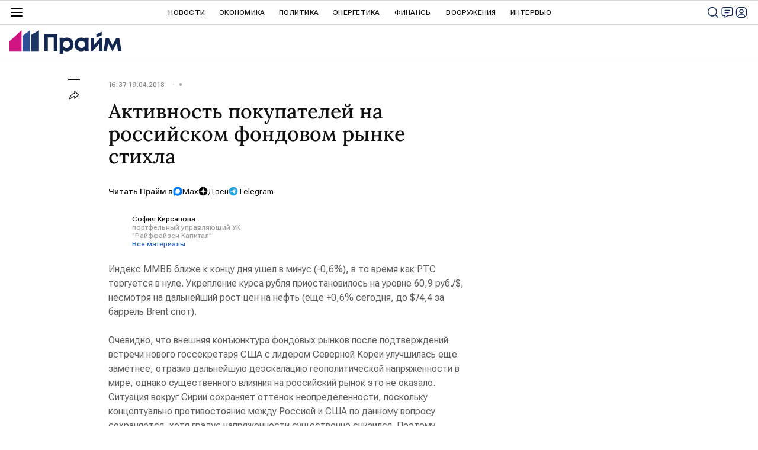

--- FILE ---
content_type: text/html; charset=utf-8
request_url: https://1prime.ru/20180419/828736074.html
body_size: 24829
content:
<!DOCTYPE html><html lang="ru"><head prefix="og: http://ogp.me/ns# article: http://ogp.me/ns/article# ya: http://webmaster.yandex.ru/vocabularies/"><meta http-equiv="Content-Type" content="text/html; charset=utf-8"><script type="text/javascript">
                        window.dataLayer = window.dataLayer || [];
                        dataLayer.push({
                            'page_title' : 'Активность покупателей на российском фондовом рынке стихла',
                            'page_path' : '/20180419/828736074.html',
                            'page_domain' : '1prime.ru',
                            'page_url' : 'https://1prime.ru/20180419/828736074.html',
                            'page_tags' : 'Рынок, Мнения аналитиков',
                            'page_rubric' : '',
                            'article_id'  : '828736074',
                            'article_length' : '0',
                            'page_supertag' : 'Прайм'
                        });
                    </script>
            
                <script>
                new Image().src = "https://counter.yadro.ru/hit;RS_Total/RS_projects/1prime_Total?r"+
                escape(document.referrer)+((typeof(screen)=="undefined")?"":
                ";s"+screen.width+"*"+screen.height+"*"+(screen.colorDepth?
                screen.colorDepth:screen.pixelDepth))+";u"+escape(document.URL)+
                ";h"+escape(document.title.substring(0,150))+
                ";"+Math.random();</script>
            
        
            
            <script type="text/javascript">
                var _tmr = window._tmr || (window._tmr = []);
                _tmr.push({id: "53752", type: "pageView", start: (new Date()).getTime()});
                (function (d, w, id) {
                if (d.getElementById(id)) return;
                var ts = d.createElement("script");
                ts.type = "text/javascript";
                ts.async = true; ts.id = id;
                ts.src = (d.location.protocol == "https:" ? "https:" : "http:") + "//top-fwz1.mail.ru/js/code.js";
                var f = function () {
                var s = d.getElementsByTagName("script")[0];
                s.parentNode.insertBefore(ts, s);
                };
                if (w.opera == "[object Opera]") {
                d.addEventListener("DOMContentLoaded", f, false);
                } else {
                f();
                }
                })(document, window, "topmailru-code");
            </script>
            <noscript><div style="position:absolute;left:-10000px;"><img src="//top-fwz1.mail.ru/counter?id=53752;js=na" style="border:0;" height="1" width="1" alt="Р РµР№С‚РёРЅРі@Mail.ru"></div></noscript>
            
        
            
                <!-- Yandex.Metrika counter -->
                <script type="text/javascript" >
                    (function (d, w, c) {
                        (w[c] = w[c] || []).push(function() {
                            try {
                                w.yaCounter12602857 = new Ya.Metrika({
                                    id:12602857,
                                    clickmap:true,
                                    trackLinks:true,
                                    accurateTrackBounce:true,
                                    webvisor:true
                                });
                            } catch(e) { }
                        });

                        var n = d.getElementsByTagName("script")[0],
                            s = d.createElement("script"),
                            f = function () { n.parentNode.insertBefore(s, n); };
                        s.type = "text/javascript";
                        s.async = true;
                        s.src = "https://mc.yandex.ru/metrika/watch.js";

                        if (w.opera == "[object Opera]") {
                            d.addEventListener("DOMContentLoaded", f, false);
                        } else { f(); }
                    })(document, window, "yandex_metrika_callbacks");
                </script>
                <noscript><div><img src="https://mc.yandex.ru/watch/12602857" style="position:absolute; left:-9999px;" alt="" /></div></noscript>
                <!-- /Yandex.Metrika counter -->
             
        <meta charset="utf-8"><meta http-equiv="X-UA-Compatible" content="IE=edge,chrome=1"><title>Активность покупателей на российском фондовом рынке стихла - 19.04.2018, ПРАЙМ</title><meta name="description" content="Индекс ММВБ ближе к концу дня ушел в минус (-0,6%), в то время как РТС торгуется в нуле. Укрепление курса рубля приостановилось на уровне 60,9 руб./$, несмотря... | 19.04.2018, ПРАЙМ"><meta name="keywords" content="рынок, мнения аналитиков"><meta name="analytics:title" content="Активность покупателей на российском фондовом рынке стихла"><meta name="analytics:keyw" content="Financial_market, experts"><meta name="analytics:rubric" content=""><meta name="analytics:tags" content="Рынок, Мнения аналитиков"><meta name="analytics:site_domain" content="1prime.ru"><meta name="analytics:lang" content="rus"><meta name="analytics:article_id" content="828736074"><meta name="analytics:url" content="https://1prime.ru/20180419/828736074.html"><meta name="analytics:p_ts" content="1524145037"><meta name="analytics:author" content="София Кирсанова"><meta name="analytics:isscroll" content="0"><link rel="author" href="https://1prime.ru/author_kirsanova/"><meta property="og:url" content="https://1prime.ru/20180419/828736074.html"><meta property="og:title" content="Активность покупателей на российском фондовом рынке стихла"><meta property="og:description" content="Индекс ММВБ ближе к концу дня ушел в минус (-0,6%), в то время как РТС торгуется в нуле. Укрепление курса рубля приостановилось на уровне 60,9 руб./$, несмотря... | 19.04.2018, ПРАЙМ"><meta property="og:type" content="article"><meta property="og:site_name" content="ПРАЙМ"><meta property="og:locale" content="ru_RU"><meta property="og:image" content="https://cdnn.1prime.ru/images/sharing/article/rus/828736074.jpg?1524145037"><meta property="og:image:width" content="2072"><meta property="og:image:height" content="1066"><meta name="relap-image" content="https://cdnn.1prime.ru//i/ria_soc.png"><meta name="twitter:card" content="summary_large_image"><meta name="twitter:site" content="@1prime_ru"><link rel="canonical" href="https://1prime.ru/20180419/828736074.html"><link rel="alternate" hreflang="ru" href="https://1prime.ru/20180419/828736074.html"><link rel="alternate" hreflang="x-default" href="https://1prime.ru/20180419/828736074.html"><link rel="preconnect" href="https://cdnn.1prime.ru/"><link rel="dns-prefetch" href="https://cdnn.1prime.ru/"><link rel="alternate" type="application/rss+xml" href="https://1prime.ru/export/rss2/archive/index.xml"><meta name="robots" content="index, follow, max-image-preview:large"><meta property="article:published_time" content="20180419T1637+0300"><meta property="article:author" content="ПРАЙМ"><meta property="article:section" content="Новости"><meta property="article:tag" content="Рынок"><meta property="article:tag" content="Мнения аналитиков"><meta name="relap-entity-id" content="828736074"><link rel="amphtml" href="https://1prime.ru/amp/20180419/828736074.html"><meta name="viewport" content="width=device-width, initial-scale=1.0, maximum-scale=1.0, user-scalable=yes"><meta name="HandheldFriendly" content="true"><meta name="MobileOptimzied" content="width"><meta name="referrer" content="always"><meta name="format-detection" content="telephone=no"><meta name="format-detection" content="address=no"><meta name="yandex-verification" content="60b446706b5fd796"><meta name="google-site-verification" content="57DTwe_P8zcteI_1GYjEV5SeWutAwHYtsk-4KOIHvTM"><meta name="google-site-verification" content="OtWwmT7I1Awn_B7mgpoyj2iIaR906Mp_FUopU6DLpVE"><meta name="yandex-verification" content="6e92aa3fa8a4126f"><link rel="icon" href="https://cdnn.1prime.ru//i/favicons/favicon.ico" sizes="any"><link rel="icon" href="https://cdnn.1prime.ru//i/favicons/favicon.svg" type="image/svg+xml"><link rel="apple-touch-icon" href="https://cdnn.1prime.ru//i/favicons/apple-touch-icon.png"><link rel="manifest" href="/i/favicons/manifest.json?v=1"><link rel="preload" href="https://cdnn.1prime.ru//css/fonts/font_roboto_flex_variable.css" as="style" onload="this.onload=null;this.rel='stylesheet'"><link rel="preload" href="https://cdnn.1prime.ru//css/fonts/lora.css" as="style" onload="this.onload=null;this.rel='stylesheet'"><noscript><link rel="stylesheet" type="text/css" href="https://cdnn.1prime.ru//css/fonts/font_rs_news_sans.css"><link rel="stylesheet" type="text/css" href="https://cdnn.1prime.ru//css/fonts/lora.css"></noscript><link rel="stylesheet" type="text/css" href="https://cdnn.1prime.ru//css/common.min.css"><link rel="stylesheet" type="text/css" href="https://cdnn.1prime.ru//css/pages/article.min.css"><link rel="stylesheet" type="text/css" href="https://cdnn.1prime.ru//css/print/common_print.min.css"><script>var GLOBAL = {}; GLOBAL.www = 'https://1prime.ru'; GLOBAL.cookie_domain = '.1prime.ru'; GLOBAL.userpic = '/userpic/'; GLOBAL.adriver = {}; GLOBAL.adriver.sid = "45736"; GLOBAL.adriver.bt = "52"; GLOBAL.csrf_token = ''; GLOBAL.search = {}; GLOBAL.auth = {}; GLOBAL.auth.status = 'error'; GLOBAL.auth.provider = ''; GLOBAL.auth.twitter = '/id/twitter/request/'; GLOBAL.auth.facebook = '/id/facebook/request/'; GLOBAL.auth.vkontakte = '/id/vkontakte/request/'; GLOBAL.auth.google = '/id/google/request/'; GLOBAL.auth.ok = '/id/ok/request/'; GLOBAL.auth.apple = '/id/apple/request/'; GLOBAL.auth.yandex = '/id/yandex/request/'; GLOBAL.auth.moderator = ''; GLOBAL.user = {}; GLOBAL.user.id = ""; GLOBAL.user.showCaptcha = ""; GLOBAL.locale = {}; GLOBAL.locale.id = {}; GLOBAL.locale.id.is_id = '1'; GLOBAL.locale.id.errors = {}; GLOBAL.locale.id.errors.email = 'Введите e-mail'; GLOBAL.locale.id.errors.password = 'Введите пароль'; GLOBAL.locale.id.errors.wrong = 'Неправильный логин или пароль'; GLOBAL.locale.id.errors.wrongpassword = 'Неправильный пароль'; GLOBAL.locale.id.errors.wronglogin = 'Проверьте адрес почты'; GLOBAL.locale.id.errors.emptylogin = 'Не введено имя пользователя'; GLOBAL.locale.id.errors.wrongemail = 'Неверный e-mail'; GLOBAL.locale.id.errors.passwordnotsimilar = 'Введенные пароли не совпадают'; GLOBAL.locale.id.errors.wrongcode = 'Неправильный код'; GLOBAL.locale.id.errors.wrongname = 'Недопустимое имя'; GLOBAL.locale.id.errors.send = 'E-mail отправлен!'; GLOBAL.locale.id.errors.notsend = 'Ошибка! Невозможно отправить e-mail.'; GLOBAL.locale.id.errors.anothersoc = 'Другой социальный аккаунт уже связан с этим профилем'; GLOBAL.locale.id.errors.acclink = 'Аккаунты успешно связаны!'; GLOBAL.locale.id.errors.emailexist = 'Пользователь с таким e-mail уже существует'; GLOBAL.locale.id.errors.emailnotexist = 'Ошибка! Пользователя с таким e-mail не существует'; GLOBAL.locale.id.errors.emailwhitelist = 'Произошла ошибка регистрации. Повторите попытку позже или напишите модераторам на moderator@1prime.ru'; GLOBAL.locale.id.errors.recoveryerror = 'Ошибка восстановления пароля. Пожалуйста, попробуйте снова!'; GLOBAL.locale.id.errors.alreadyactive = 'Пользователь уже был активирован'; GLOBAL.locale.id.errors.autherror = 'Ошибка входа. Пожалуйста, повторите попытку позже или обратитесь в службу технической поддержки'; GLOBAL.locale.id.errors.codeerror = 'Ошибка генерации кода подтверждение регистрации. Пожалуйста, повторите попытку позже или обратитесь в службу технической поддержки'; GLOBAL.locale.id.errors.global = 'Произошла ошибка. Пожалуйста, повторите попытку позже или обратитесь в службу технической поддержки'; GLOBAL.locale.id.errors.registeremail = ' На указанный Вами e-mail отправленно письмо. <br/> Для завершения регистрации, пожалуйста перейдите по ссылке в e-mail. '; GLOBAL.locale.id.errors.linkprofile = ' Этот e-mail уже используется! <a data-modal-open="link_local_account">Вы хотите связать эти аккаунты?</a> '; GLOBAL.locale.id.errors.confirm = ' Этот аккаунт не был подтвержден! <br/> <a class="b-id__secret-recovery">Отправить e-mail</a> с информацией для подтверждения аккаунта. '; GLOBAL.locale.id.errors.block = ' Ваш аккаунт на 1prime.ru был заблокирован.<br/>Для восстановления доступа отправьте письмо на <a href="mailto:moderator@rian.ru">moderator@rian.ru</a> '; GLOBAL.locale.id.errors.del = ' Ваш аккаунт был удален! Вы можете восстановить его, перейдя по ссылке из письма, высланного при удалении аккаунта. <br/> <a id="modalUserRemindLetter">Повторно отправить e-mail</a> '; GLOBAL.locale.id.errors.confirmation = ' Пожалуйста, перейдите по ссылке из письма, отправленного на <span class="m-email">$1</span> '; GLOBAL.locale.id.links = {}; GLOBAL.locale.id.links.login = 'Авторизация'; GLOBAL.locale.id.links.register = 'Регистрация'; GLOBAL.locale.id.links.forgotpassword = 'Восстановление пароля'; GLOBAL.locale.id.links.privacy = 'Политика конфиденциальности'; GLOBAL.locale.id.login = {}; GLOBAL.locale.id.login.title = 'Авторизация'; GLOBAL.locale.id.login.email = 'E-mail:'; GLOBAL.locale.id.login.password = 'Пароль:'; GLOBAL.locale.id.login.remember = 'Запомнить меня'; GLOBAL.locale.id.login.signin = 'Войти'; GLOBAL.locale.id.login.social = {}; GLOBAL.locale.id.login.social.label = 'Other ways to sign in:'; GLOBAL.locale.id.login.social.anotheruserlink = 'This account has been linked to a different profile.'; GLOBAL.locale.id.register = {}; GLOBAL.locale.id.register.title = 'Регистрация'; GLOBAL.locale.id.register.email = 'E-mail:'; GLOBAL.locale.id.register.password = 'Пароль:'; GLOBAL.locale.id.register.confirm = 'Подтверждение пароля:'; GLOBAL.locale.id.register.captcha = 'Введите код с картинки'; GLOBAL.locale.id.register.requirements = '* Все поля обязательны к заполнению'; GLOBAL.locale.id.register.password_length = 'Не менее 9 символов с 1 цифрой'; GLOBAL.locale.id.register.success = ' Пожалуйста, подтвердите Ваш e-mail для продолжения. Инструкции для подтверждения были высланы на <a class="email"></a> '; GLOBAL.locale.id.register.confirmemail = 'Пожалуйста, подтвердите Ваш e-mail для продолжения.'; GLOBAL.locale.id.register.confirm_personal = 'By clicking \'Register\', you confirm that you agree to our Privacy Policy and give your consent to the processing of personal data in accordance with the Privacy Policy'; GLOBAL.locale.id.deleteaccount = {}; GLOBAL.locale.id.deleteaccount.title = 'Удалить аккаунт'; GLOBAL.locale.id.deleteaccount.body = 'Вы уверены, что хотите удалить аккаунт?'; GLOBAL.locale.id.deleteaccount.success = 'Ваш аккаунт был удален! Вы можете восстановить аккаунт в течение 30 дней, перейдя по ссылке в письме.'; GLOBAL.locale.id.deleteaccount.action = 'Удалить аккаунт'; GLOBAL.locale.id.passwordrecovery = {}; GLOBAL.locale.id.passwordrecovery.title = 'Восстановление пароля'; GLOBAL.locale.id.passwordrecovery.password = 'Введите новый пароль:'; GLOBAL.locale.id.passwordrecovery.confirm = 'Повторите новый пароль:'; GLOBAL.locale.id.passwordrecovery.email = 'E-mail'; GLOBAL.locale.id.passwordrecovery.send = ' Инструкции для восстановления пароля высланы на <a class="email"></a> '; GLOBAL.locale.id.passwordrecovery.success = ' Поздравляем! Пароль успешно восстановлен. Пожалуйста авторизуйтесь. '; GLOBAL.locale.id.passwordrecovery.alert = ' На указанный Вами адрес отправлено сообщение. Чтобы установить пароль, перейдите по ссылке в тексте письма. '; GLOBAL.locale.id.registerconfirm = {}; GLOBAL.locale.id.registerconfirm.success = 'Аккаунт успешно создан!'; GLOBAL.locale.id.registerconfirm.error = 'Ошибка подтверждения регистрации. Пожалуйста, повторите попытку позже или обратитесь в службу технической поддержки'; GLOBAL.locale.id.restoreaccount = {}; GLOBAL.locale.id.restoreaccount.title = 'Восстановление аккаунта'; GLOBAL.locale.id.restoreaccount.confirm = 'Восстановить Ваш аккаунт?'; GLOBAL.locale.id.restoreaccount.error = 'Ошибка! Невозможно восстановить аккаунт'; GLOBAL.locale.id.restoreaccount.success = 'Ваш аккаунт был восстановлен'; GLOBAL.locale.id.localaccount = {}; GLOBAL.locale.id.localaccount.exist = 'У меня есть аккаунт в 1prime.ru'; GLOBAL.locale.id.localaccount.notexist = 'У меня нет аккаунта в 1prime.ru'; GLOBAL.locale.id.localaccount.title = 'Регистрация'; GLOBAL.locale.id.localaccount.profile = 'У вас есть аккаунт в 1prime.ru?'; GLOBAL.locale.id.localaccount.hello = ' <span>Здравствуйте, </span> <span class="m-name"></span> <span>!</span> '; GLOBAL.locale.id.button = {}; GLOBAL.locale.id.button.ok = 'Ок'; GLOBAL.locale.id.button.yes = 'Да'; GLOBAL.locale.id.button.no = 'Нет'; GLOBAL.locale.id.button.next = 'Дальше'; GLOBAL.locale.id.button.close = 'Закрыть'; GLOBAL.locale.id.button.profile = 'В личный кабинет'; GLOBAL.locale.id.button.recover = 'Восстановление'; GLOBAL.locale.id.button.register = 'Регистрация'; GLOBAL.locale.id.message = {}; GLOBAL.locale.id.message.errors = {}; GLOBAL.locale.id.message.errors.empty = 'Невозможно отправить сообщение'; GLOBAL.locale.id.message.errors.notfound = 'Невозможно отправить сообщение'; GLOBAL.locale.id.message.errors.similar = 'Неверный код'; GLOBAL.locale.smartcaptcha = {}; GLOBAL.locale.smartcaptcha.site_key = 'ysc1_BprazZvV2EB18bTkmbqPyGdutvfksFMmlWWmdS1g6d821c6d'; GLOBAL.locale.smartcaptcha.site_key_chat = 'ysc1_BprazZvV2EB18bTkmbqPyGdutvfksFMmlWWmdS1g6d821c6d'; GLOBAL.locale.subscription = {}; GLOBAL.locale.subscription.errors = {}; GLOBAL.locale.subscription.errors.email = 'Проверьте адрес почты'; GLOBAL.locale.subscription.errors.confirm = 'Примите условия соглашения'; GLOBAL.locale.subscription.errors.captcha = 'Вы не прошли проверку на бота'; GLOBAL.comet = {}; GLOBAL.comet.ticket = "00"; GLOBAL.comet.url = "https://n-ssl.ria.ru/polling"; GLOBAL.comet.ts = "1768671089"; GLOBAL.comet.objects = []; GLOBAL.comet.reduce = ""; GLOBAL.comet.timeouts = {}; GLOBAL.comet.timeouts.try2 = 1000; GLOBAL.comet.timeouts.try3 = 10000; GLOBAL.comet.timeouts.try4 = 30000; GLOBAL.sock = {}; GLOBAL.sock.server = "https://cm.1prime.ru/chat"; GLOBAL.project = "prime"; GLOBAL.partnerstags = "Financial_market:experts"; GLOBAL.article = GLOBAL.article || {}; GLOBAL.article.id = 828736074; GLOBAL.article.chat_expired = !!1; GLOBAL.chat = GLOBAL.chat || {}; GLOBAL.chat.show = !!1; GLOBAL.cdn = "https://cdnn.1prime.ru/"; GLOBAL.css = {}; GLOBAL.css.banners_sidebar = "https://cdnn.1prime.ru//css/banners/sidebar.min.css"; GLOBAL.css.banners_article_bottom = "https://cdnn.1prime.ru//css/banners/article_bottom.min.css"; GLOBAL.js = {}; GLOBAL.js.videoplayer = "https://cdnn.1prime.ru//js/libs/video/videoplayer.min.js"; GLOBAL.js.partners = "https://cdnn.1prime.ru//js/libs/partners.js";</script><script type="text/javascript">
            (function(e, x, pe, r, i, me, nt){
            e[i]=e[i]||function(){(e[i].a=e[i].a||[]).push(arguments)},
            me=x.createElement(pe),
            me.async=1,
            me.src=r,
            nt=x.getElementsByTagName(pe)[0],
            nt.parentNode.insertBefore(me,nt)
            })(window, document, 'script', 'https://abt.s3.yandex.net/expjs/latest/exp.js', 'ymab');
            ymab('metrika.960630', 'init');
            ymab('metrika.94856332', 'init');
        </script><script>var endlessScrollFirst = 828736074; var endlessScrollUrl = '/services/article/infinity/'; var endlessScrollAlgorithm = 'slotter'; var endlessScrollQueue = [866610290, 866606623, 866609448, 866602893, 866613616, 866608262, 866610452, 866490921, 866598142, 866611557, 866609768, 866601992, 866611210, 866604539, 866607625];</script><script src="https://yandex.ru/ads/system/header-bidding.js" async="true"></script><!-- HB code --><script>
    var adfoxBiddersMap = {
        "myTarget": "3320792",
        "adfox_adsmart": "3380543"
    };
    if (window.innerWidth <= 1160) 
    {
        var adUnits = [
            {
                "code": "adfox_17084363902994952",
                "bids": [
                    {
                        "bidder": "myTarget",
                        "params": {
                            "placementId": "1824307"}
                    }
                ],
                "sizes": [
                    [320,100]
                ]
            },
            {
                "code": "adfox_170859773618178471",
                "bids": [
                    {
                        "bidder": "myTarget",
                        "params": {
                            "placementId": "1824313"
                        }
                    },
                    {
                        "bidder": "adfox_adsmart",
                        "params": {
                            "p1": "dhfsa",
                            "p2": "ul"
                        }
                    }
                ],
                "sizes": [
                    [300, 300]
				]                
			}
		];
    } 
    else if (window.innerWidth >= 1161) 
    {
        var adUnits = [
            {
                "code": "adfox_170843601351311050",
                "bids": [
                    {
                        "bidder": "myTarget",
                        "params": {
                            "placementId": "1809672"
                        }
                    }
                ],
                "sizes": [
                    [1440,250]
                ]
            },
            {
                "code": "adfox_170844060865865681",
                "bids": [
                    {
                        "bidder": "myTarget",
                        "params": {
                            "placementId": "1809650"
                        }
                    },
                    {
                        "bidder": "adfox_adsmart",
                        "params": {
                            "p1": "dhfru",
                            "p2": "hhro"
                        }
                    }
                ],
                "sizes": [
                    [300,600]
                ]
            },
            {
                "code": "adfox_170844074394684497",
                "bids": [
                    {
                        "bidder": "myTarget",
                        "params": {
                            "placementId": "1824297"
                        }
                    },
                    {
                        "bidder": "adfox_adsmart",
                        "params": {
                            "p1": "dhfrw",
                            "p2": "hhro"
                        }
                    }
                ],
                "sizes": [
                    [300,600]
                ]
            },
            {
                "code": "adfox_170859036406397740",
                "bids": [
                    {
                        "bidder": "myTarget",
                        "params": {
                            "placementId": "1824299"
                        }
                    },
                    {
                        "bidder": "adfox_adsmart",
                        "params": {
                            "p1": "dhfry",
                            "p2": "ul"
                        }
                    }
                ],
                "sizes": [
                    [600,440]
                        ]
                    }
		];
    }
    
    var userTimeout = 700;
    window.YaHeaderBiddingSettings = {
        biddersMap: adfoxBiddersMap,
        adUnits: adUnits,
        timeout: userTimeout
    };
</script></head><body id="body" class="body m-article-page" data-const-page-type="article" data-page-type="article" data-page-project="prime" data-header-sticked-on="1"><script src="https://cdnn.1prime.ru//js/jquery/jquery-1.12.4.min.js"></script><div class="schema_org" itemscope="itemscope" itemtype="https://schema.org/WebSite" data-test="org"><meta itemprop="name" content="ПРАЙМ"><meta itemprop="description" content="Последние новости экономики, финансов, энергетики и бизнеса в России и мире. Финансово-экономическая аналитика, статьи, интервью с экспертами, топовыми представителями бизнеса, прогнозы и комментарии."><a itemprop="url" href="https://1prime.ru"> </a><meta itemprop="image" content="https://cdnn.1prime.ru//i/export/logo.png"></div><ul class="schema_org" itemscope="itemscope" itemtype="http://schema.org/BreadcrumbList"><li itemprop="itemListElement" itemscope="itemscope" itemtype="http://schema.org/ListItem"><meta itemprop="name" content="ПРАЙМ"><meta itemprop="position" content="1"><meta itemprop="item" content="https://1prime.ru"><a itemprop="url" href="https://1prime.ru"> </a></li><li itemprop="itemListElement" itemscope="itemscope" itemtype="http://schema.org/ListItem"><meta itemprop="name" content="Новости"><meta itemprop="position" content="2"><meta itemprop="item" content="https://1prime.ru/20180419/"><a itemprop="url" href="https://1prime.ru/20180419/"> </a></li><li itemprop="itemListElement" itemscope="itemscope" itemtype="http://schema.org/ListItem"><meta itemprop="name" content="Активность покупателей на российском фондовом рынке стихла"><meta itemprop="position" content="3"><meta itemprop="item" content="https://1prime.ru/20180419/828736074.html"><a itemprop="url" href="https://1prime.ru/20180419/828736074.html"> </a></li></ul><script>
                    if (!rutarget) {
                        var rutarget = {};
                    }
                    if (!rutarget.adfox) {
                        rutarget.adfox = {
                            getAdState: function() {return 0},
                            checkAd: function() {}
                        };
                    }
                </script><script>
            var svg_spirte_files = [
                "https://cdnn.1prime.ru//i/sprites/header_icon/inline.svg?101",
                "https://cdnn.1prime.ru//i/sprites/icon/inline.svg?101",
                "https://cdnn.1prime.ru//i/sprites/emoji/inline.svg?100",

                

                "https://cdnn.1prime.ru//i/sprites/logo/inline.svg?100",
                "https://cdnn.1prime.ru//i/sprites/social/inline.svg?102",

                "https://cdnn.1prime.ru//i/sprites/s_icon/inline.svg?100",
                "https://cdnn.1prime.ru//i/sprites/s_social/inline.svg?101"
            ];

            for (var i = 0; i < svg_spirte_files.length; i++) {
                var svg_ajax = new XMLHttpRequest();
                svg_ajax.open("GET", svg_spirte_files[i], true);
                svg_ajax.send();
                svg_ajax.onload = function(e) {
                    var svg_div = document.createElement("div");
                    svg_div.className = 'svg-sprite';
                    svg_div.innerHTML = this.responseText;
                    document.body.insertBefore(svg_div, document.body.childNodes[0]);
                }
            }
            </script><script>
            if ( !window.EVENTSTACK ) window.EVENTSTACK = [];
        </script><script src="https://cdnn.1prime.ru//js/libs/banners/adfx.loader.bind.js"></script><script>
                (window.yaContextCb = window.yaContextCb || []).push(() => {
                    replaceOriginalAdFoxMethods();
                    window.Ya.adfoxCode.hbCallbacks = window.Ya.adfoxCode.hbCallbacks || [];
                })
            </script><script src="https://yandex.ru/ads/system/context.js" async="true"></script><script src="https://cdnn.1prime.ru//js/libs/banners/prebid.min.js"></script><div class="view-size" id="jsViewSize"></div><div class="page" id="page"><div class="page__width" id="banner_before_header"><aside><div class="banner m-before-header m-not-stub m-article-desktop" data-position="article_desktop_header"><div class="banner__content"></div></div><div class="banner m-before-header m-article-mobile" data-position="article_mobile_header"><div class="banner__content"></div></div></aside></div><aside></aside><div class="page__width page__bg"><div class="page__bg-media"></div><div class="alert m-hidden" id="alertAfterRegister"><div class="alert__text">
                Регистрация пройдена успешно! <br>
                Пожалуйста, перейдите по ссылке из письма, отправленного на <span class="m-email"></span></div><div class="alert__btn"><button class="form__btn m-min m-white confirmEmail">Отправить еще раз</button></div></div><div class="header" id="header" data-header-type=""><div class="header__height" id="headerHeight"></div><div class="header__position"><div class="page__width"><div class="header__sticked" id="headerSticked"><div class="header__burger"><span class="header__burger-open"><svg class="svg-icon"><use xmlns:xlink="http://www.w3.org/1999/xlink" xlink:href="#header_icon-menu"></use></svg></span><span class="header__burger-close"><svg class="svg-icon"><use xmlns:xlink="http://www.w3.org/1999/xlink" xlink:href="#header_icon-menu_close"></use></svg></span></div><a href="/" class="header__logo"><svg class="svg-icon"><use xmlns:xlink="http://www.w3.org/1999/xlink" xlink:href="#logo-prime"></use></svg></a><div class="header__btns"><div class="header__btns-search" data-modal-open="search"><svg class="svg-icon"><use xmlns:xlink="http://www.w3.org/1999/xlink" xlink:href="#header_icon-search"></use></svg></div><div class="header__btns-chat js__toggle-chat"><svg class="svg-icon"><use xmlns:xlink="http://www.w3.org/1999/xlink" xlink:href="#header_icon-chat"></use></svg></div><a class="header__btns-user" data-modal-open="authorization"><svg class="svg-icon"><use xmlns:xlink="http://www.w3.org/1999/xlink" xlink:href="#header_icon-user"></use></svg></a></div><div class="header__quotes"></div><div class="header__nav"><a href="https://1prime.ru/news/" class="header__nav-item">Новости</a><a href="/state_regulation/" class="header__nav-item">Экономика</a><a href="/geopolitika/" class="header__nav-item">Политика</a><a href="/energy/" class="header__nav-item">Энергетика</a><a href="/finance/" class="header__nav-item">Финансы</a><a href="/vooruzheniya/" class="header__nav-item">Вооружения</a><a href="/Interview/" class="header__nav-item">Интервью</a><a href="/articles/" class="header__nav-item header__nav-item-sub">Статья</a><a href="/experts/" class="header__nav-item header__nav-item-sub">Мнения аналитиков</a><a href="/announcement/" class="header__nav-item header__nav-item-sub">Календарь событий</a><a href="/press_release/" class="header__nav-item header__nav-item-sub">Пресс-релизы</a><a class="header__nav-item header__nav-item-sub header__nav-exchange">Курсы валют</a></div><div class="header__nav-more">
                            Ещё
                        </div><div class="header__products"><div class="header__products-title">Продукты Прайм для бизнеса</div><div class="header__products-list"><a href="https://site.birweb.1prime.ru/" class="header__products-item"><span class="header__products-item-title">БИР-Аналитик</span><span class="header__products-item-lead">Проверка надёжности и платёжеспособности контрагентов, поиск клиентов и проведение рыночных исследований.</span><span class="header__products-item-more">
                Перейти
            </span></a><a href="https://commerce.1prime.ru/" class="header__products-item"><span class="header__products-item-title">Информационные ленты</span><span class="header__products-item-lead">Оперативные новостные потоки для профессионального использования управленцами бизнеса, аналитиками, трейдерами, пресс-службами.</span><span class="header__products-item-more">
                Перейти
            </span></a><a href="https://disclosure.1prime.ru/" class="header__products-item"><span class="header__products-item-title">Раскрытие информации</span><span class="header__products-item-lead">ПРАЙМ - агентство, уполномоченное ЦБ РФ на раскрытие информации эмитентов ценных бумаг.</span><span class="header__products-item-more">
                Перейти
            </span></a><a href="https://gold.1prime.ru/" class="header__products-item"><span class="header__products-item-title">Вестник золотопромышленника</span><span class="header__products-item-lead">Новости, бюллетень и портал о добыче и переработке золота и драгметаллов.</span><span class="header__products-item-more">
                Перейти
            </span></a></div></div><div class="header__exchange"><a href="/charts_index/#cb" class="header__exchange-title">Официальные курсы валют</a><div class="header__exchange-list"><a href="/charts_aud_cb" class="header__exchange-item">AUD</a><a href="/charts_azn_cb" class="header__exchange-item">AZN</a><a href="/charts_amd_cb" class="header__exchange-item">AMD</a><a href="/charts_byn_cb" class="header__exchange-item">BYN</a><a href="/charts_bgn_cb" class="header__exchange-item">BGN</a><a href="/charts_brl_cb" class="header__exchange-item">BRL</a><a href="/charts_huf_cb" class="header__exchange-item">HUF</a><a href="/charts_krw_cb" class="header__exchange-item">KRW</a><a href="/charts_hkd_cb" class="header__exchange-item">HKD</a><a href="/charts_dkk_cb" class="header__exchange-item">DKK</a><a href="/charts_usd_cb" class="header__exchange-item">USD</a><a href="/charts_eur_cb" class="header__exchange-item">EUR</a><a href="/charts_inr_cb" class="header__exchange-item">INR</a><a href="/charts_kzt_cb" class="header__exchange-item">KZT</a><a href="/charts_cad_cb" class="header__exchange-item">CAD</a><a href="/charts_kgs_cb" class="header__exchange-item">KGS</a><a href="/charts_cny_cb" class="header__exchange-item">CNY</a><a href="/charts_mdl_cb" class="header__exchange-item">MDL</a><a href="/charts_tmt_cb" class="header__exchange-item">TMT</a><a href="/charts_nok_cb" class="header__exchange-item">NOK</a><a href="/charts_pln_cb" class="header__exchange-item">PLN</a><a href="/charts_ron_cb" class="header__exchange-item">RON</a><a href="/charts_sgd_cb" class="header__exchange-item">SGD</a><a href="/charts_tjs_cb" class="header__exchange-item">TJS</a><a href="/charts_try_cb" class="header__exchange-item">TRY</a><a href="/charts_uzs_cb" class="header__exchange-item">UZS</a><a href="/charts_uah_cb" class="header__exchange-item">UAH</a><a href="/charts_gbp_cb" class="header__exchange-item">GBP</a><a href="/charts_czk_cb" class="header__exchange-item">CZK</a><a href="/charts_sek_cb" class="header__exchange-item">SEK</a><a href="/charts_chf_cb" class="header__exchange-item">CHF</a><a href="/charts_jpy_cb" class="header__exchange-item">JPY</a><a href="/charts_index/#cb" class="header__exchange-item">Еще</a></div><a href="/charts_index/#forex" class="header__exchange-title">Валютные пары форекс</a><div class="header__exchange-list"><a href="/charts_usdrub" class="header__exchange-item">USD/RUB</a><a href="/charts_audusd" class="header__exchange-item">AUD/USD</a><a href="/charts_euraud" class="header__exchange-item">EUR/AUD</a><a href="/charts_eurgbp" class="header__exchange-item">EUR/GBP</a><a href="/charts_gbpchf" class="header__exchange-item">GBP/CHF</a><a href="/charts_usdcad" class="header__exchange-item">USD/CAD</a><a href="/charts_eurrub" class="header__exchange-item">EUR/RUB</a><a href="/charts_cadjpy" class="header__exchange-item">CAD/JPY</a><a href="/charts_eurcad" class="header__exchange-item">EUR/CAD</a><a href="/charts_eurjpy" class="header__exchange-item">EUR/JPY</a><a href="/charts_gbpjpy" class="header__exchange-item">GBP/JPY</a><a href="/charts_usdchf" class="header__exchange-item">USD/CHF</a><a href="/charts_audjpy" class="header__exchange-item">AUD/JPY</a><a href="/charts_chfjpy" class="header__exchange-item">CHF/JPY</a><a href="/charts_eurchf" class="header__exchange-item">EUR/CHF</a><a href="/charts_eurusd" class="header__exchange-item">EUR/USD</a><a href="/charts_gbpusd" class="header__exchange-item">GBP/USD</a><a href="/charts_usdjpy" class="header__exchange-item">USD/JPY</a><a href="/charts_index/#forex" class="header__exchange-item">Еще</a></div></div></div></div></div></div><div class="content" id="content"><div class="endless" id="endless"><div class="endless__item " data-supertag="0" data-remove-fat="0" data-advertisement-project="0" data-remove-advertisement="0" data-id="828736074" data-date="20180419" data-endless="1" data-domain="1prime.ru" data-project="prime" data-url="/20180419/828736074.html" data-full-url="https://1prime.ru/20180419/828736074.html" data-title="Активность покупателей на российском фондовом рынке стихла" data-og-title="Активность покупателей на российском фондовом рынке стихла" data-og-description="Индекс ММВБ ближе к концу дня ушел в минус (-0,6%), в то время как РТС торгуется в нуле. Укрепление курса рубля приостановилось на уровне 60,9 руб./$, несмотря... | 19.04.2018, ПРАЙМ" data-og-image="https://cdnn.1prime.ru/images/sharing/article/rus/828736074.jpg?1524145037" data-og-url="https://1prime.ru/20180419/828736074.html" data-published-time="20180419T1637+0300" data-modified-time="20180419T1637+0300" data-text-length="0" data-keywords="рынок, мнения аналитиков" data-author="София Кирсанова" data-author-korr="" data-analytics-keyw="Financial_market, experts" data-analytics-rubric="" data-analytics-tags="Рынок, Мнения аналитиков" data-article-show="" data-pts="1524145037" data-article-type="article" data-is-scroll="0" data-head-title="Активность покупателей на российском фондовом рынке стихла - 19.04.2018, ПРАЙМ" data-adfox-rubric="Financial_market:experts" data-adfox-pk="Financial_market experts"><div class="endless__item-content page__width"><div class="layout-article"><div class="article m-article m-prime m-text-white" data-article-id="828736074" data-color-br="0" data-color-theme=""><div class="layout-article__over"><div class="layout-article__main"><div class="layout-article__main-over"><div class="layout-article__600-align" data-view-scrolls="1" data-scroll-author="1"><div class="article__meta" itemscope="" itemtype="https://schema.org/Article"><div itemprop="mainEntityOfPage">https://1prime.ru/20180419/828736074.html</div><a itemprop="url" href="/20180419/828736074.html"> </a><div itemprop="headline">Активность покупателей на российском фондовом рынке стихла</div><div itemprop="alternativeHeadline">Активность покупателей на российском фондовом рынке стихла - 19.04.2018, ПРАЙМ</div><div itemprop="name">Активность покупателей на российском фондовом рынке стихла</div><div itemprop="description">Индекс ММВБ ближе к концу дня ушел в минус (-0,6%), в то время как РТС торгуется в нуле. Укрепление курса рубля приостановилось на уровне 60,9 руб./$, несмотря... | 19.04.2018, ПРАЙМ</div><div itemprop="datePublished">2018-04-19T16:37+0300</div><div itemprop="dateCreated">2018-04-19T16:37+0300</div><div itemprop="dateModified">2018-04-19T16:37+0300</div><div itemprop="associatedMedia">https://cdnn.1prime.ru/images/sharing/article/rus/828736074.jpg?1524145037</div><div itemprop="copyrightHolder" itemscope="" itemtype="http://schema.org/Organization"><div itemprop="name">ПРАЙМ</div><a itemprop="url" href="https://1prime.ru/"> </a><div itemprop="address" itemscope="" itemtype="http://schema.org/PostalAddress"><meta itemprop="streetAddress" content="Зубовский бульвар, 4"><meta itemprop="postalCode" content="119021"><meta itemprop="addressLocality" content="Москва"><meta itemprop="addressRegion" content="Москва"><div itemprop="addressCountry" itemscope="" itemtype="https://schema.org/Country"><meta itemprop="name" content="Россия"></div></div><div itemprop="aggregateRating" itemscope="itemscope" itemtype="https://schema.org/AggregateRating"><div itemprop="worstRating">1</div><div itemprop="bestRating">5</div><div itemprop="ratingValue">4.7</div><div itemprop="ratingCount">96</div></div><div itemprop="email">internet-group@rian.ru</div><div itemprop="telephone">7 495 645-6601</div><div itemprop="legalName">ФГУП МИА «Россия сегодня»</div><div itemprop="award">https://xn--c1acbl2abdlkab1og.xn--p1ai/awards/</div><a itemprop="sameAs" href="https://ru.wikipedia.org/wiki/%D0%9F%D1%80%D0%B0%D0%B9%D0%BC"> </a><a itemprop="sameAs" href="https://twitter.com/1prime_ru"> </a><a itemprop="sameAs" href="https://vk.com/1prime"> </a><a itemprop="sameAs" href="https://zen.yandex.ru/1prime.ru"> </a><a itemprop="sameAs" href="https://yandex.ru/maps/org/rossiya_segodnya/1061985604/?ll=37.590466%2C55.737481&amp;z=14"> </a><div itemprop="logo" itemscope="" itemtype="https://schema.org/ImageObject"><a itemprop="url" href="https://cdnn.1prime.ru//i/schema_org/prime_logo.png"> </a><a itemprop="contentUrl" href="https://cdnn.1prime.ru//i/schema_org/prime_logo.png"> </a><div itemprop="width">192</div><div itemprop="height">40</div></div><div itemprop="image" itemscope="" itemtype="https://schema.org/ImageObject"><a itemprop="url" href="https://cdnn.1prime.ru//i/schema_org/prime_logo.png"> </a><a itemprop="contentUrl" href="https://cdnn.1prime.ru//i/schema_org/prime_logo.png"> </a><div itemprop="width">192</div><div itemprop="height">40</div></div></div><div itemprop="copyrightYear">2018</div><div itemprop="creator" itemscope="" itemtype="http://schema.org/Person"><div itemprop="name">София Кирсанова</div><a itemprop="url" href="https://1prime.ru/author_kirsanova/"> </a><div itemprop="image"></div></div><a itemprop="discussionUrl" href="https://1prime.ru/20180419/828736074.html?chat_room_id=828736074"> </a><div itemprop="editor" itemscope="" itemtype="http://schema.org/Person"><div itemprop="name">София Кирсанова</div><a itemprop="url" href="https://1prime.ru/author_kirsanova/"> </a><div itemprop="image"></div></div><div itemprop="genre">Новости</div><div itemprop="inLanguage">ru-RU</div><div itemprop="license">https://1prime.ru/docs/about/copyright.html</div><div itemprop="sourceOrganization" itemscope="" itemtype="http://schema.org/Organization"><div itemprop="name">ПРАЙМ</div><a itemprop="url" href="https://1prime.ru/"> </a><div itemprop="address" itemscope="" itemtype="http://schema.org/PostalAddress"><meta itemprop="streetAddress" content="Зубовский бульвар, 4"><meta itemprop="postalCode" content="119021"><meta itemprop="addressLocality" content="Москва"><meta itemprop="addressRegion" content="Москва"><div itemprop="addressCountry" itemscope="" itemtype="https://schema.org/Country"><meta itemprop="name" content="Россия"></div></div><div itemprop="aggregateRating" itemscope="itemscope" itemtype="https://schema.org/AggregateRating"><div itemprop="worstRating">1</div><div itemprop="bestRating">5</div><div itemprop="ratingValue">4.7</div><div itemprop="ratingCount">96</div></div><div itemprop="email">internet-group@rian.ru</div><div itemprop="telephone">7 495 645-6601</div><div itemprop="legalName">ФГУП МИА «Россия сегодня»</div><div itemprop="award">https://xn--c1acbl2abdlkab1og.xn--p1ai/awards/</div><a itemprop="sameAs" href="https://ru.wikipedia.org/wiki/%D0%9F%D1%80%D0%B0%D0%B9%D0%BC"> </a><a itemprop="sameAs" href="https://twitter.com/1prime_ru"> </a><a itemprop="sameAs" href="https://vk.com/1prime"> </a><a itemprop="sameAs" href="https://zen.yandex.ru/1prime.ru"> </a><a itemprop="sameAs" href="https://yandex.ru/maps/org/rossiya_segodnya/1061985604/?ll=37.590466%2C55.737481&amp;z=14"> </a><div itemprop="logo" itemscope="" itemtype="https://schema.org/ImageObject"><a itemprop="url" href="https://cdnn.1prime.ru//i/schema_org/prime_logo.png"> </a><a itemprop="contentUrl" href="https://cdnn.1prime.ru//i/schema_org/prime_logo.png"> </a><div itemprop="width">192</div><div itemprop="height">40</div></div><div itemprop="image" itemscope="" itemtype="https://schema.org/ImageObject"><a itemprop="url" href="https://cdnn.1prime.ru//i/schema_org/prime_logo.png"> </a><a itemprop="contentUrl" href="https://cdnn.1prime.ru//i/schema_org/prime_logo.png"> </a><div itemprop="width">192</div><div itemprop="height">40</div></div></div><a itemprop="image" href="https://cdnn.1prime.ru/images/sharing/article/rus/828736074.jpg?1524145037"></a><a itemprop="thumbnailUrl" href="https://cdnn.1prime.ru/images/sharing/article/rus/828736074.jpg?1524145037"></a><div itemprop="publisher" itemscope="" itemtype="http://schema.org/Organization"><div itemprop="name">ПРАЙМ</div><a itemprop="url" href="https://1prime.ru/"> </a><div itemprop="address" itemscope="" itemtype="http://schema.org/PostalAddress"><meta itemprop="streetAddress" content="Зубовский бульвар, 4"><meta itemprop="postalCode" content="119021"><meta itemprop="addressLocality" content="Москва"><meta itemprop="addressRegion" content="Москва"><div itemprop="addressCountry" itemscope="" itemtype="https://schema.org/Country"><meta itemprop="name" content="Россия"></div></div><div itemprop="aggregateRating" itemscope="itemscope" itemtype="https://schema.org/AggregateRating"><div itemprop="worstRating">1</div><div itemprop="bestRating">5</div><div itemprop="ratingValue">4.7</div><div itemprop="ratingCount">96</div></div><div itemprop="email">internet-group@rian.ru</div><div itemprop="telephone">7 495 645-6601</div><div itemprop="legalName">ФГУП МИА «Россия сегодня»</div><div itemprop="award">https://xn--c1acbl2abdlkab1og.xn--p1ai/awards/</div><a itemprop="sameAs" href="https://ru.wikipedia.org/wiki/%D0%9F%D1%80%D0%B0%D0%B9%D0%BC"> </a><a itemprop="sameAs" href="https://twitter.com/1prime_ru"> </a><a itemprop="sameAs" href="https://vk.com/1prime"> </a><a itemprop="sameAs" href="https://zen.yandex.ru/1prime.ru"> </a><a itemprop="sameAs" href="https://yandex.ru/maps/org/rossiya_segodnya/1061985604/?ll=37.590466%2C55.737481&amp;z=14"> </a><div itemprop="logo" itemscope="" itemtype="https://schema.org/ImageObject"><a itemprop="url" href="https://cdnn.1prime.ru//i/schema_org/prime_logo.png"> </a><a itemprop="contentUrl" href="https://cdnn.1prime.ru//i/schema_org/prime_logo.png"> </a><div itemprop="width">192</div><div itemprop="height">40</div></div><div itemprop="image" itemscope="" itemtype="https://schema.org/ImageObject"><a itemprop="url" href="https://cdnn.1prime.ru//i/schema_org/prime_logo.png"> </a><a itemprop="contentUrl" href="https://cdnn.1prime.ru//i/schema_org/prime_logo.png"> </a><div itemprop="width">192</div><div itemprop="height">40</div></div></div><div itemprop="author" itemscope="" itemtype="http://schema.org/Person"><div itemprop="name">София Кирсанова</div><a itemprop="url" href="https://1prime.ru/author_kirsanova/"> </a><div itemprop="image"></div></div><div itemprop="keywords">рынок, мнения аналитиков</div><div itemprop="about" itemscope="" itemtype="https://schema.org/Thing"><div itemprop="name">Рынок, Мнения аналитиков</div></div></div><div class="article__header"><div class="article__info" data-nosnippet="true"><a class="article__info-date" href="/20180419/">16:37 19.04.2018</a><div class="article__info-statistic"><div class="dot-loader m-grey"><span> </span></div></div></div><h1 class="article__title">Активность покупателей на российском фондовом рынке стихла</h1><div class="article__aggr" data-visiblepush="no" data-nosnippet="true"><div class="article__aggr-txt">Читать Прайм в </div><div class="article__aggr-list"><a class="article__aggr-item m-max" href="https://max.ru/prime1" title="Max"><svg class="svg-icon"><use xmlns:xlink="http://www.w3.org/1999/xlink" xlink:href="#social-s_max"></use></svg>
                        Max
                    </a><a class="article__aggr-item m-dzen" href="https://dzen.ru/1prime.ru?favid=1058" title="Дзен"><svg class="svg-icon"><use xmlns:xlink="http://www.w3.org/1999/xlink" xlink:href="#social-zen"></use></svg>
                        Дзен
                    </a><a class="article__aggr-item m-tg" href="https://t.me/prime1" title="Телеграмм"><svg class="svg-icon"><use xmlns:xlink="http://www.w3.org/1999/xlink" xlink:href="#social-telegram"></use></svg>
                        Telegram
                    </a></div></div><div class="article__author"><div class="article__author-item"><div class="article__author-image"></div><div class="article__author-desc"><div class="article__author-name">София Кирсанова</div><div class="article__author-biography">портфельный управляющий УК "Райффайзен Капитал"</div><div class="article__author-links"><a class="color-font-hover" href="/author_kirsanova/">Все материалы</a></div></div></div></div></div><div class="article__body js-mediator-article mia-analytics"><div class="article__block" data-type="text"><div class="article__text m-archive"><p>Индекс ММВБ ближе к концу дня ушел в минус (-0,6%), в то время как РТС торгуется в нуле. Укрепление курса рубля приостановилось на уровне 60,9 руб./$, несмотря на дальнейший рост цен на нефть (еще +0,6% сегодня, до $74,4 за баррель Brent спот).&nbsp;</p>
<p>Очевидно, что внешняя конъюнктура фондовых рынков после подтверждений встречи нового госсекретаря США с лидером Северной Кореи улучшилась еще заметнее, отразив дальнейшую деэскалацию геополитической напряженности в мире, однако существенного влияния на российский рынок это не оказало. Ситуация вокруг Сирии сохраняет оттенок неопределенности, поскольку концептуально противостояние между Россией и США по данному вопросу сохраняется, хотя градус напряженности существенно cнизился. Поэтому инвесторы, на наш взгляд, предпочли дождаться дополнительных подтверждений того, что конфликт исчерпан и рецидива не будет. Немного сглаживает настроения комментарий от агентства Moody's, что суверенная кредитоспособность РФ к апрельским санкциям США устойчива.&nbsp;</p>
<p>Котировки нефти сегодня уже пробили уровни $74 за баррель после публикации вчерашнего отчета Минэнерго США, подтвердившего публикацию API в части сокращения запасов: они снизились на 1,1 млн баррель за прошлую неделю. Хотя данное движение легко объяснимо ростом экспорта при сокращении импорта нефти, рынки восприняли данные позитивно.</p></div></div><div class="article__block" data-type="text"><div class="article__text m-archive">
<p>Большинство бумаг на российском рынке сегодня торгуются в красной зоне. Среди лидеров падения можно выделить X5 Retail Group (-2,9%), даже несмотря на довольно сильные операционные результаты за 1 кв. 2018 г., Глобалтранс (-4,3%), Аэрофлот (-2,5%) и Фосагро (-2,4%).</p></div></div><div class="article__block" data-type="banner" data-position="desktop"><aside><div class="banner m-article-body m-article-desktop" data-position="article_desktop_content-1" data-changed-id="adfox_article_desktop_content-1_1"><div class="banner__content"></div></div><div class="banner__hidden"><a class="banner__hidden-button"></a></div></aside></div><div class="article__block" data-type="disclaimer"><div class="article__disclaimer"><p>В разделе "Мнения" сайта Агентства экономической информации "ПРАЙМ" публикуются материалы, предоставленные аналитиками, трейдерами и экспертами российских и зарубежных компаний, банков, а также публикуются мнения собственных экспертов Агентства "ПРАЙМ". Мнения авторов по тому или иному вопросу, отраженные в публикуемых Агентством материалах, могут не совпадать с мнением редакции АЭИ "ПРАЙМ".</p><p>Авторы и АЭИ "ПРАЙМ" не берут на себя ответственность за действия, предпринятые на основе данной информации. С появлением новых данных по рынку позиция авторов может меняться.</p><p>Представленные мнения выражены с учетом ситуации на момент выхода материала и носят исключительно ознакомительный характер; они не являются предложением или советом по совершению каких-либо действий и/или сделок, в том числе по покупке либо продаже ценных бумаг. По всем вопросам размещения информации в разделе "Мнения" Вы можете обращаться в редакцию агентства: <a href="mailto:combroker@1prime.ru">combroker@1prime.ru</a>.</p></div><div class="article__disclaimer-more">
                        Подробнее
                        <svg class="svg-icon"><use xmlns:xlink="http://www.w3.org/1999/xlink" xlink:href="#icon-down_single"></use></svg></div></div></div><div class="article__anchor" data-percent="10"></div><div class="article__anchor" data-percent="20"></div><div class="article__anchor" data-percent="30"></div><div class="article__anchor" data-percent="40"></div><div class="article__anchor" data-percent="50"></div><div class="article__anchor" data-percent="60"></div><div class="article__anchor" data-percent="70"></div><div class="article__anchor" data-percent="80"></div><div class="article__anchor" data-percent="90"></div><div class="article__anchor" data-percent="100"></div></div><div class="layout-article__600-align"><div class="article__userbar" data-article-id="828736074"><div class="dot-loader m-scheme"><span> </span></div></div><div class="article__tags" data-type="tags" data-nosnippet="true"><a class="article__tags-item" href="https://1prime.ru/Financial_market/">Рынок</a><a class="article__tags-item" href="https://1prime.ru/experts/">Мнения аналитиков</a></div><aside><div class="banner m-article-after m-article-desktop" data-position="article_desktop_after-1" data-changed-id="adfox_article_desktop_after_1_828736074"><div class="banner__content"></div></div><div class="banner m-article-after m-article-mobile" data-position="article_mobile_after-1" data-changed-id="adfox_article_mobile_after_1_828736074"><div class="banner__content"></div></div></aside><aside></aside><div class="article__best-comments"><div class="dot-loader m-scheme"><span> </span></div></div><aside><div class="banner m-article-after m-more-640" data-position="article_desktop_bottom-1" data-changed-id="adfox_article_desktop_bottom_1_828736074"><div class="banner__content"></div></div><div class="banner m-article-after m-less-640" data-position="article_mobile_bottom-1" data-changed-id="adfox_article_mobile_bottom_1_828736074"><div class="banner__content"></div></div></aside><aside><div class="banner m-article-after m-article-desktop" data-position="article_desktop_bottom-2" data-changed-id="adfox_article_desktop_bottom_2_828736074"><div class="banner__content"></div></div><div class="banner m-article-after m-article-mobile" data-position="article_mobile_bottom-2" data-changed-id="adfox_article_mobile_bottom_2_828736074"><div class="banner__content"></div></div></aside><aside><div class="banner m-article-after m-article-desktop" data-position="article_desktop_bottom-3" data-changed-id="adfox_article_desktop_bottom_3_828736074"><div class="banner__content"></div></div><div class="banner m-article-after m-article-mobile" data-position="article_mobile_bottom-3" data-changed-id="adfox_article_mobile_bottom_3_828736074"><div class="banner__content"></div></div></aside><aside><div class="banner m-no-indent m-article-desktop" data-position="article_desktop_bottom-4" data-changed-id="adfox_article_desktop_bottom_4_828736074" data-ab-code=""><div class="banner__content"></div></div><div class="banner m-no-indent m-article-mobile" data-position="article_mobile_bottom-4" data-changed-id="adfox_article_mobile_bottom_4_828736074" data-ab-code=""><div class="banner__content"></div></div></aside><aside></aside></div><div class="article__sharebar-line"><div class="article__sharebar m-article-sticky" data-nosnippet="true"><span class="share m-article m-sticky" data-nosnippet="true" data-id="828736074" data-url="https://1prime.ru/20180419/828736074.html" data-title="Активность покупателей на российском фондовом рынке стихла"></span></div></div></div></div><div class="layout-article__right-column"><div class="layout-article__right-column-block" data-prefix="article_"><aside><div class="banner m-right-first m-article-desktop" data-position="article_desktop_right-1" data-changed-id="adfox_article_right_1_828736074"><div class="banner__content"></div></div></aside></div><div class="layout-article__right-column-anchor"><aside><div class="layout-article__right-column-block js-slide-block"><div class="banner m-right-second js-partner js-test-partner-1"></div><div class="banner m-right-second m-article-desktop" data-position="article_desktop_right-2" data-changed-id="adfox_article_right_2_828736074"><div class="banner__content"></div></div><div class="banner m-article-desktop" data-position="article_desktop_right-3" data-changed-id="adfox_article_right_3_828736074"><div class="banner__content"></div></div></div></aside></div></div></div><div class="recommend__place"><div class="dot-loader m-scheme"><span> </span></div></div></div></div></div></div></div></div><div class="footer__products"><div class="footer__products-title">
                Продукты Прайм для бизнеса
            </div><div class="footer__products-list"><a href="https://site.birweb.1prime.ru/" class="footer__products-item"><span class="footer__products-item-title">БИР-Аналитик</span><span class="footer__products-item-lead">Проверка надёжности и платёжеспособности контрагентов, поиск клиентов и проведение рыночных исследований.</span><span class="footer__products-item-more">
                Перейти
            </span></a><a href="https://commerce.1prime.ru/" class="footer__products-item"><span class="footer__products-item-title">Информационные ленты</span><span class="footer__products-item-lead">Оперативные новостные потоки для профессионального использования управленцами бизнеса, аналитиками, трейдерами, пресс-службами.</span><span class="footer__products-item-more">
                Перейти
            </span></a><a href="https://disclosure.1prime.ru/" class="footer__products-item"><span class="footer__products-item-title">Раскрытие информации</span><span class="footer__products-item-lead">ПРАЙМ - агентство, уполномоченное ЦБ РФ на раскрытие информации эмитентов ценных бумаг.</span><span class="footer__products-item-more">
                Перейти
            </span></a><a href="https://gold.1prime.ru/" class="footer__products-item"><span class="footer__products-item-title">Вестник золотопромышленника</span><span class="footer__products-item-lead">Новости, бюллетень и портал о добыче и переработке золота и драгметаллов.</span><span class="footer__products-item-more">
                Перейти
            </span></a></div></div><div class="footer" data-nosnippet="true"><div class="footer__brand"><div class="footer__brand-logo"><svg class="svg-icon"><use xmlns:xlink="http://www.w3.org/1999/xlink" xlink:href="#logo-prime-white"></use></svg></div><div class="footer__brand-social"><div class="footer__brand-social-title">
                        Читайте Прайм в соцсетях
                    </div><div class="footer__brand-social-links"><a href="https://t.me/prime1" target="_blank" class="footer__brand-social-links-item m-telegram"><svg class="svg-icon"><use xmlns:xlink="http://www.w3.org/1999/xlink" xlink:href="#social-telegram"></use></svg></a><a href="https://vk.ru/1prime" target="_blank" class="footer__brand-social-links-item m-vkontakte"><svg class="svg-icon"><use xmlns:xlink="http://www.w3.org/1999/xlink" xlink:href="#social-vkontakte"></use></svg></a><a href="https://dzen.ru/1prime.ru?favid=1058" target="_blank" class="footer__brand-social-links-item m-zen"><svg class="svg-icon"><use xmlns:xlink="http://www.w3.org/1999/xlink" xlink:href="#social-zen"></use></svg></a><a href="https://twitter.com/1prime_ru" target="_blank" class="footer__brand-social-links-item m-twitter"><svg class="svg-icon"><use xmlns:xlink="http://www.w3.org/1999/xlink" xlink:href="#social-twitter"></use></svg></a></div></div></div><div class="footer__main"><div class="footer__main-links"><a href="https://corp.1prime.ru/">Об Агентстве</a><a href="https://corp.1prime.ru/contacts/">Обратная связь</a><a data-modal-open="subscription">Подписка на рассылку</a></div><div class="footer__main-phones"><a href="tel:+74956453700" class="footer__main-phones-item">
                        +7 (495) 645-37-00
                    </a><a href="tel:+74959686268" class="footer__main-phones-item">
                        +7 (495) 968-62-68
                        <span>Дирекция продаж</span></a><a href="tel:88003335050" class="footer__main-phones-item">
                        8-800-333-50-50
                        <span>из РФ бесплатно</span></a></div><div class="footer__main-info"><div class="footer__main-info-item">Сайт финансово-экономической информации ПРАЙМ</div><div class="footer__main-info-item">Свидетельство о регистрации СМИ: <span>Эл №ФС77-53773 от 17.04.2013</span></div><div class="footer__main-info-item">Учредитель: <span>Акционерное общество "Агентство экономической информации "ПРАЙМ"</span></div><div class="footer__main-info-item">Главный редактор: <span>Карнова Н.Н.</span></div><div class="footer__main-info-item">Адрес электронной почты редакции: <span>website@1prime.ru</span></div><div class="footer__main-info-item">Размещение рекламы: <span>adv@1prime.ru</span></div><div class="footer__main-info-item">Фотоматериалы предоставлены агентством «МИА Россия сегодня».</div></div><div class="footer__main-portal">
                    Регистрация на портале поставщиков

                    <a href="https://market.zakupki.mos.ru/Supplier/Supplier?supplierId=24725541&amp;from=sp_api_1_iregistered" class="footer__main-portal-logo"><svg class="svg-icon"><use xmlns:xlink="http://www.w3.org/1999/xlink" xlink:href="#logo-portal"></use></svg><svg class="svg-icon"><use xmlns:xlink="http://www.w3.org/1999/xlink" xlink:href="#logo-portal-color"></use></svg></a></div></div><div class="footer__bottom"><div class="footer__bottom-links"><a href="/docs/terms_terms_of_use.html">Правила цитирования и использования материалов</a><a href="/docs/terms_privacy_policy.html">Политика работы с персональными данными</a><a href="/docs/recommendation_systems.html">Правила применения рекомендательных технологий</a><a href="/docs/terms_social.html">Социальная политика</a><a href="/docs/terms_ecological.html">Экологическая политика</a></div><div class="footer__bottom-age">
                    Настоящий ресурс может содержать материалы 18+
                </div><div class="footer__bottom-copy">
                    © 1996 – 2026 АО «АЭИ «ПРАЙМ»
                </div></div></div></div><div class="ultraright"><div class="ultraright_banner"><aside></aside></div></div></div><div class="widgets" id="widgets"><div class="widgets_size" id="widgetsSize"><div class="page__width"><div class="widgets__l"></div><a class="widgets__open-chat js__toggle-chat-article" id="widgetsButtonChat"><svg class="svg-icon"><use xmlns:xlink="http://www.w3.org/1999/xlink" xlink:href="#icon-chat_solid"></use></svg></a><div class="lenta-mini"><div class="lenta-mini__title">Лента новостей</div><div class="lenta-mini__counter color-bg m-zero js__counter-lenta">0</div></div><div class="widgets__r"><div class="notifications" id="notifications"></div><div class="widgets__r-slide"><div class="widgets__r-bg"><div class="widgets__r-live m-view-list" id="widgetRLive"><div class="widgets__r-content"><div class="widgets__r-list"><div class="r-list"><div class="r-list__wr js__custom-scroll"></div></div></div><div class="widgets__r-one"><div class="live js__custom-scroll"><div class="online online__widget" id="online_widget" data-online-type="widget" data-project="1prime.ru" data-article-id="" data-online="true"><div class="online__widget-head" id="online_widget_head" data-online="head"></div><div class="online__sort" data-nosnippet="true"><span class="online__sort-button m-asc m-active" data-order="desc" data-type-sort="">Сначала новые</span><span class="online__sort-button m-desc" data-order="asc" data-type-sort="">Сначала старые</span></div><div class="online__widget-list" id="online_widget_list" data-list-id=""></div></div></div><div class="widgets__r-loader"><div class="widgets__r-loader-img">loader</div></div></div></div><div class="widgets__r-header"><div class="widgets__r-header-list"><div class="widgets__r-header-text"><span>Онлайн</span></div></div><div class="widgets__r-header-one"><div class="widgets__r-header-text"><span id="liveTitle">Заголовок открываемого материала</span></div></div><a class="widgets__r-header-button m-close js__widgets-close"><span><svg class="svg-icon"><use xmlns:xlink="http://www.w3.org/1999/xlink" xlink:href="#icon-close_small"></use></svg></span></a><a class="widgets__r-header-button m-back"><span><svg class="svg-icon"><use xmlns:xlink="http://www.w3.org/1999/xlink" xlink:href="#icon-left_wide_small"></use></svg></span></a></div></div><div class="widgets__r-chat m-view-list" id="widgetRChat"><div class="widgets__r-content"><div class="widgets__r-list"><div class="r-list"><div class="r-list__wr js__custom-scroll"></div></div></div><div class="widgets__r-one"><div class="chat" id="chat"><div class="chat__alert-down" id="chatScrollDownBtn"><svg class="svg-icon"><use xmlns:xlink="http://www.w3.org/1999/xlink" xlink:href="#icon-down_single_big"></use></svg></div><div class="chat__alert-top" id="chatScrollTopBtn"><svg class="svg-icon"><use xmlns:xlink="http://www.w3.org/1999/xlink" xlink:href="#icon-down_single_big"></use></svg></div><div class="chat__lenta js__custom-scroll"></div><div class="chat__banned" style="display: none;">
                Доступ к чату заблокирован за нарушение <a href="https://1prime.ru/docs/terms_comments.html">правил</a>.
                
                Вы сможете вновь принимать участие через: <span id="chatBannedTime">∞</span>.
                
                Если вы не согласны с блокировкой, воспользуйтесь <a href="https://corp.1prime.ru/contacts/?comments" target="_blank">формой обратной связи</a></div><div class="chat__expired" style="display: none;">
                Обсуждение закрыто. Участвовать в дискуссии можно в течение 24 часов после выпуска статьи.
            </div><div class="chat__auth">
                Чтобы участвовать в дискуссии, <br><a data-modal-open="authorization">авторизуйтесь</a> или <a data-modal-open="registration">зарегистрируйтесь</a></div><div class="chat__input" style="display: none;"><form action="/services/chat/add/" method="GET" class="chat__form"><div class="chat__input-editor"><textarea class="chat__form-textarea" required="required" rows="1" name="comment" maxlength="1000" placeholder="Сообщение..."></textarea></div><button name="sub" type="submit" class="chat__input-send" disabled><svg class="svg-icon"><use xmlns:xlink="http://www.w3.org/1999/xlink" xlink:href="#icon-send_small"></use></svg></button></form></div></div><div class="widgets__r-loader"><div class="widgets__r-loader-img">loader</div></div></div></div><div class="widgets__r-header"><div class="widgets__r-header-list"><div class="widgets__r-header-text"><span>Чаты</span></div></div><div class="widgets__r-header-one"><div class="widgets__r-header-text"><span id="chatTitle">Заголовок открываемого материала</span></div></div><a class="widgets__r-header-button m-notification" id="chatNotification"><span id="chatNotificationOn" title="Выключить уведомления"><svg class="svg-icon"><use xmlns:xlink="http://www.w3.org/1999/xlink" xlink:href="#icon-notification"></use></svg></span><span id="chatNotificationOff" title="Включить уведомления" style="display: none;"><svg class="svg-icon"><use xmlns:xlink="http://www.w3.org/1999/xlink" xlink:href="#icon-notification_off"></use></svg></span></a><a class="widgets__r-header-button m-close js__widgets-close"><span><svg class="svg-icon"><use xmlns:xlink="http://www.w3.org/1999/xlink" xlink:href="#icon-close_small"></use></svg></span></a><a class="widgets__r-header-button m-back"><span><svg class="svg-icon"><use xmlns:xlink="http://www.w3.org/1999/xlink" xlink:href="#icon-left_wide_small"></use></svg></span></a></div></div></div></div></div><div class="widgets__hide"></div><div class="widgets__b" id="widgetBottom"><div class="widgets__b-slide"><div class="lenta" id="widgetLenta" data-url="/services/archive/widget/more.html?id=0&amp;date=0&amp;articlemask=lenta"><div class="lenta__header"><a href="/news/"><span class="lenta__header-text1">Лента новостей</span><span class="lenta__header-text2">Молния</span></a></div><div class="lenta__content"><div class="lenta__loader"><div class="dot-loader"><span></span></div></div><div class="lenta__wrapper"><div class="lenta__list"></div></div></div><div class="lenta__toggle js__toggle-lenta"><div class="lenta__toggle-icon"><svg class="svg-icon"><use xmlns:xlink="http://www.w3.org/1999/xlink" xlink:href="#icon-close"></use></svg><svg class="svg-icon"><use xmlns:xlink="http://www.w3.org/1999/xlink" xlink:href="#icon-up_wide"></use></svg></div></div><div class="lenta__close"><svg class="svg-icon"><use xmlns:xlink="http://www.w3.org/1999/xlink" xlink:href="#icon-collapse_desk"></use></svg></div><div style="display: none" data-nosnippet="true"><a href="/20180419/828736074.html">Активность покупателей на российском фондовом рынке стихла</a></div></div><div class="widgets__b-cover js__toggle-lenta"></div></div></div></div></div></div><div class="modal" id="modalLayer"><div class="modal__indents"><div class="modal__size page__width"><div class="modal__hide"></div><div class="modal__container"><div class="modal__preset b-modal-custom" data-modal-preset="custom"><div class="modal__content"><div class="modal__main-title"><span></span></div><div class="modal__main-content"></div><div class="modal__error-message"><span></span></div></div></div><div class="modal__preset" id="modalAuth" data-modal-preset="authorization"><div class="modal__content modal__auth"><div class="modal__main-title">Вход на сайт</div><form action="https://1prime.ru/services/id/login/" method="post" class="js-form js-form-validate"><label class="form__field"><i class="form__field-valid"><svg class="svg-icon"><use xmlns:xlink="http://www.w3.org/1999/xlink" xlink:href="#icon-check_only_small"></use></svg></i><div class="form__field-title">
                            Электронная почта
                        </div><input type="email" name="login" autocomplete="username" id="modalAuthEmailField" required="required" tabindex="10" placeholder="Введите адрес электронной почты"></label><label class="form__field"><i class="form__field-valid"><svg class="svg-icon"><use xmlns:xlink="http://www.w3.org/1999/xlink" xlink:href="#icon-check_only_small"></use></svg></i><div class="form__field-title">
                            Пароль
                        </div><input type="password" name="password" autocomplete="current-password" id="modalAuthPassword" required="required" tabindex="11" placeholder="Введите пароль"></label><div class="modal__submit"><div class="form__alert m-error" id="modalAuthError" style="display: none;"></div><button id="modalAuthSubmit" class="form__btn m-width-full" tabindex="12" disabled>Отправить</button></div><div role="button" class="modal__button-link" data-modal-open="recovery_password" tabindex="13">
                        Восстановить пароль
                    </div><div class="modal__social"><div class="modal__social-title">
                            Другие способы входа
                        </div><a class="m-vk" data-provider="vkontakte" tabindex="14" role="button" title="Войти с помощью Вконтакте"><svg class="svg-icon"><use xmlns:xlink="http://www.w3.org/1999/xlink" xlink:href="#social-vkontakte"></use></svg>
                            ВКонтакте
                        </a><a class="m-ok" data-provider="ok" tabindex="15" role="button" title="Войти с помощью Одноклассники"><svg class="svg-icon"><use xmlns:xlink="http://www.w3.org/1999/xlink" xlink:href="#social-odnoklassniki"></use></svg>
                            Одноклассники
                        </a><a class="m-ya" data-provider="yandex" tabindex="16" role="button" title="Войти с помощью Яндекс ID"><svg class="svg-icon"><use xmlns:xlink="http://www.w3.org/1999/xlink" xlink:href="#social-ya_ru"></use></svg>
                            Яндекс ID
                        </a></div><div class="modal__button-link" data-modal-open="registration" tabindex="17" role="button">
                        Зарегистрироваться
                    </div></form></div></div><div data-modal-preset="authorization_confirm_no" data-modal-after-open="formFocusOnInit" id="modalAuthConfirmNo" class="modal__preset"><div class="modal__content modal__auth-error"><div class="modal__main-title">
                    Вход на сайт
                </div><div class="modal__title">
                    Срок действия ссылки истек
                </div><div class="modal__error-icon"><svg class="svg-icon"><use xmlns:xlink="http://www.w3.org/1999/xlink" xlink:href="#icon-deselect_big"></use></svg></div><form action="" method="post" class="js-form js-form-validate"><div class="modal__submit" id="modalAuthConfirmNoSubmit"><button class="form__btn m-width-full" tabindex="80">Отправить еще раз</button></div><div role="button" class="modal__button-link" data-modal-open="authorization" tabindex="81">
                        Назад
                    </div></form></div></div><div data-modal-preset="registration" id="modalRegister" class="modal__preset"><div class="modal__content modal__registration"><div class="modal__main-title">
                    Регистрация на сайте
                </div><form action="/services/id/register/" method="post" class="js-form js-form-validate" autocomplete="off"><input type="hidden" name="g-recaptcha-response" value="" data-grecaptcha-action="registration"><label class="form__field"><i class="form__field-valid"><svg class="svg-icon"><use xmlns:xlink="http://www.w3.org/1999/xlink" xlink:href="#icon-check_only_small"></use></svg></i><div class="form__field-title">
                            Электронная почта
                        </div><input type="email" name="login" autocomplete="username" id="modalRegisterEmail" required="required" tabindex="20" placeholder="Введите адрес электронной почты"></label><label class="form__field"><i class="form__field-valid"><svg class="svg-icon"><use xmlns:xlink="http://www.w3.org/1999/xlink" xlink:href="#icon-check_only_small"></use></svg></i><div class="form__field-title">
                            Пароль
                        </div><input type="password" name="password" autocomplete="new-password" id="modalRegisterPassword" required="required" tabindex="21" placeholder="Введите пароль" pattern="(?=.*\d).{9,}"></label><label class="form__checkbox"><input tabindex="23" type="checkbox" required="required"><i class="form__checkbox-checkmark"><svg class="svg-icon"><use xmlns:xlink="http://www.w3.org/1999/xlink" xlink:href="#icon-check_only_small"></use></svg></i><span>Я принимаю условия <a target="_blank" href="/docs/personal_data.html">соглашения</a></span></label><div class="modal__submit"><div class="form__alert" id="modalRegisterError" style="display: none;"></div><button id="modalRegisterSubmit" class="form__btn m-width-full" tabindex="24" disabled>Зарегистрироваться</button></div><div class="modal__social"><div class="modal__social-title">
                            Другие способы регистрации
                        </div><a class="m-vk" data-provider="vkontakte" tabindex="26" role="button" title="Зарегистрироваться с помощью Вконтакте"><svg class="svg-icon"><use xmlns:xlink="http://www.w3.org/1999/xlink" xlink:href="#social-vkontakte"></use></svg>
                            ВКонтакте
                        </a><a class="m-ok" data-provider="ok" tabindex="27" role="button" title="Зарегистрироваться с помощью Одноклассники"><svg class="svg-icon"><use xmlns:xlink="http://www.w3.org/1999/xlink" xlink:href="#social-odnoklassniki"></use></svg>
                            Одноклассники
                        </a><a class="m-ya" data-provider="yandex" tabindex="16" role="button" title="Зарегистрироваться с помощью Яндекс"><svg class="svg-icon"><use xmlns:xlink="http://www.w3.org/1999/xlink" xlink:href="#social-ya_ru"></use></svg>
                            Яндекс ID
                        </a></div><div role="button" class="modal__button-link" data-modal-open="authorization" tabindex="29">
                        Войти с логином и паролем
                    </div></form></div></div><div data-modal-preset="registration_social" data-modal-after-open="formFocusOnInit" id="modalRegisterSocial" class="modal__preset"><div class="modal__content modal__registration"><div class="modal__main-title">
                    Регистрация
                </div><form action="/services/id/social/check_account/" method="post" class="js-form js-form-validate"><input type="hidden" name="g-recaptcha-response" value="" data-grecaptcha-action="signin"><label class="form__field"><i class="form__field-valid"><svg class="svg-icon"><use xmlns:xlink="http://www.w3.org/1999/xlink" xlink:href="#icon-check_only_small"></use></svg></i><div class="form__field-title">
                            Электронная почта
                        </div><input type="email" name="login" autocomplete="username" required="required" id="modalRegisterSocialEmail" tabindex="30" placeholder="Введите адрес электронной почты"></label><label class="form__checkbox"><input type="checkbox" required="required" tabindex="31"><i class="form__checkbox-checkmark"><svg class="svg-icon"><use xmlns:xlink="http://www.w3.org/1999/xlink" xlink:href="#icon-check_only_small"></use></svg></i><span>Я принимаю условия <a target="_blank" href="/docs/personal_data.html">соглашения</a></span></label><div class="modal__submit"><button id="modalRegisterSocialSubmit" class="form__btn m-width-full" tabindex="32">Зарегистрироваться</button><div class="form__alert m-error" id="modalRegisterSocialError" style="display: none;"></div></div><div role="button" class="modal__button-link" data-modal-open="registration" style="display: none;" tabindex="33">
                        Назад
                    </div></form></div></div><div data-modal-preset="registration_user" data-modal-after-open="formFocusOnInit" id="modalRegisterUser" class="modal__preset"><div class="modal__content modal__registration"><div class="modal__main-title">
                    Ваши данные
                </div><form method="post" class="js-form js-form-validate"><label class="form__field"><i class="form__field-valid"><svg class="svg-icon"><use xmlns:xlink="http://www.w3.org/1999/xlink" xlink:href="#icon-check_only_small"></use></svg></i><div class="form__field-title">
                            Имя
                        </div><input type="text" name="firstName" required="required" tabindex="40" maxlength="10" value=""></label><label class="form__field"><i class="form__field-valid"><svg class="svg-icon"><use xmlns:xlink="http://www.w3.org/1999/xlink" xlink:href="#icon-check_only_small"></use></svg></i><div class="form__field-title">
                            Фамилия
                        </div><input type="text" name="lastName" required="required" tabindex="41" maxlength="10" value=""></label><div class="modal__photo-field"><label><div class="modal__photo-field-media"><svg class="svg-icon"><use xmlns:xlink="http://www.w3.org/1999/xlink" xlink:href="#icon-user_big"></use></svg><img src="" id="registerUserPhoto"></div><input type="file" id="registerUserPhotoUpload" tabindex="42" name="picture"><div role="button" class="modal__button-link">
                                Загрузить фото...
                            </div></label></div><div class="modal__submit"><button id="modalRegisterUserSubmit" class="form__btn m-width-full" tabindex="43">Сохранить</button><div class="form__alert m-error" id="modalRegisterUserError" style="display: none;">Недопустимое имя</div></div></form></div></div><div data-modal-preset="recovery_password" id="modalRecoveryPassword" class="modal__preset"><div class="modal__content modal__recovery"><div class="modal__main-title">
                    Восстановление пароля
                </div><form action="/services/id/password_recovery/send_email/" method="post" class="js-form js-form-validate"><label class="form__field"><i class="form__field-valid"><svg class="svg-icon"><use xmlns:xlink="http://www.w3.org/1999/xlink" xlink:href="#icon-check_only_small"></use></svg></i><div class="form__field-title">
                            Электронная почта
                        </div><input type="email" name="login" autocomplete="username" id="modalRecoveryPasswordEmail" required="required" tabindex="50"></label><div class="modal__submit" id="modalRecoveryPasswordSubmit"><button class="form__btn m-width-full" tabindex="51">Продолжить</button></div><div class="form__alert m-error" id="modalRecoveryPasswordError" style="display: none;"></div><div role="button" class="modal__button-link" data-modal-open="authorization" tabindex="52">
                        Назад
                    </div></form></div></div><div data-modal-preset="recovery_password_success" id="modalRecoveryPasswordSuccess" class="modal__preset"><div class="modal__content modal__recovery"><div class="modal__main-title">
                    Восстановление пароля
                </div><div class="modal__text">
                    Ссылка для восстановления пароля отправлена на адрес <a id="modalRecoveryPasswordSuccessEmail"></a></div><div class="modal__submit" data-modal-close=""><button class="form__btn m-width-full" tabindex="60">Готово</button></div></div></div><div data-modal-preset="recovery_password_new" data-modal-after-open="formFocusOnInit" id="modalRecoveryPasswordNew" class="modal__preset"><div class="modal__content modal__recovery"><form action="/services/id/password_recovery/set_new_password/" method="post" class="js-form js-form-validate"><div class="modal__main-title">
                        Восстановление пароля
                    </div><label class="form__field"><i class="form__field-valid"><svg class="svg-icon"><use xmlns:xlink="http://www.w3.org/1999/xlink" xlink:href="#icon-check_only_small"></use></svg></i><div class="form__field-title">
                            Новый пароль
                        </div><input type="password" name="password" autocomplete="new-password" required="required" id="modalRecoveryPasswordNewPassword" tabindex="70" pattern="(?=.*\d).{9,}"></label><label class="form__field"><i class="form__field-valid"><svg class="svg-icon"><use xmlns:xlink="http://www.w3.org/1999/xlink" xlink:href="#icon-check_only_small"></use></svg></i><div class="form__field-title">
                            Подтвердите пароль
                        </div><input type="password" name="password_confirmation" autocomplete="new-password" required="required" id="modalRecoveryPasswordNewPasswordConfirm" tabindex="71"></label><div class="modal__submit" id="modalRecoveryPasswordNewSubmit"><button class="form__btn m-width-full" tabindex="72">Сменить пароль и войти</button></div><div class="form__alert m-error" id="modalRecoveryPasswordNewError" style="display: none;"></div></form></div></div><div data-modal-preset="subscription" data-modal-after-open="formFocusOnInit" class="modal__preset" id="modalSubscription"><div class="modal__content modal__subscription"><form action="/common/subscribe.json" method="post" class="js-form js-form-validate" autocomplete="off"><input type="hidden" name="g-recaptcha-response" value="" data-grecaptcha-action="subscribe"><div class="modal__main-title">
                        Подпишитесь на рассылку
                    </div><div class="modal__text">
                        Анонс событий агентства экономической информации "ПРАЙМ"
                    </div><label class="form__field"><div class="form__field-title">
                            Электронная почта
                        </div><input type="email" name="email" required="required" id="modalSubscriptionEmail" placeholder="Адрес вашей почты"></label><label class="form__checkbox"><input type="checkbox" required="required" id="modalSubscriptionConfirm"><i class="form__checkbox-checkmark"><svg class="svg-icon"><use xmlns:xlink="http://www.w3.org/1999/xlink" xlink:href="#icon-check_only_small"></use></svg></i><span>Я принимаю условия <a target="_blank" href="/docs/personal_data.html">соглашения</a></span></label><div class="modal__submit"><button class="form__btn m-width-full" type="submit" id="modalSubscriptionSubmit" disabled>Подписаться</button><div class="form__alert m-error" id="modalSubscriptionError" style="display: none">
                            Проверьте адрес почты
                        </div></div></form></div></div><div data-modal-preset="subscription_success" class="modal__preset"><div class="modal__content modal__subscription-success"><svg class="svg-icon"><use xmlns:xlink="http://www.w3.org/1999/xlink" xlink:href="#icon-check_small"></use></svg>
                Спасибо, вы подписаны на рассылку
            </div></div><div data-modal-preset="push" data-modal-after-open="formFocusOnInit" class="modal__preset" id="modalPush"><div class="modal__content modal__push"><div class="modal__main-title"><svg class="svg-icon"><use xmlns:xlink="http://www.w3.org/1999/xlink" xlink:href="#logo-prime"></use></svg></div><div class="modal__text">
                    Узнавайте первыми важные новости экономики, финансов и бизнеса. Подпишитесь на обновления "ПРАЙМ"
                </div><div class="modal__submit"><button class="form__btn m-width-full" id="modalPushSubmit">Подписаться</button></div><div class="modal__submit"><button class="form__btn m-width-full m-skip" id="modalPushSkip">Напомнить позже</button></div></div></div><div data-modal-preset="push_success" class="modal__preset"><div class="modal__content modal__push-success"><svg class="svg-icon"><use xmlns:xlink="http://www.w3.org/1999/xlink" xlink:href="#icon-check_small"></use></svg>
                Пришлем уведомление, когда будет важная новость
            </div></div><div class="modal__preset modal__search" data-modal-preset="search" data-modal-max-width="760" data-modal-after-open="quickSearchOnOpen" data-modal-after-close="quickSearchOnClose" data-modal-valign="top"><form action="/search/" id="modalSearchForm" class="modal__search-form"><div class="modal__search-form-input"><input name="query" class="modal__search-query" type="text" autocomplete="off" placeholder="Поиск"><button type="reset" class="modal__search-form-reset"><svg class="svg-icon"><use xmlns:xlink="http://www.w3.org/1999/xlink" xlink:href="#icon-close"></use></svg></button><button class="modal__search-submit form__btn color-btn">Найти</button></div><div class="modal__search-to"><button class="color-font-hover color-svg-hover">
                                        В расширенный поиск
                                        <i><svg class="svg-icon"><use xmlns:xlink="http://www.w3.org/1999/xlink" xlink:href="#icon-new_page"></use></svg></i></button></div></form><div class="modal__search-list"></div><a href="/search/?query=" class="modal__search-all list-more color-btn-second-hover">Показать <span></span></a></div><div class="modal__preset modal__full" data-modal-preset="full" data-modal-max-width="10000"><div class="modal__full-header" id="modalFullHeader">Тут шапка</div><div class="modal__full-content" id="modalFullContent"></div></div><div class="modal__loader"><img src="https://cdnn.1prime.ru//i/loader.svg"></div><div class="modal__close"><svg class="svg-icon"><use xmlns:xlink="http://www.w3.org/1999/xlink" xlink:href="#icon-close"></use></svg></div></div></div></div></div><div class="photoview" id="photoView"><div class="photoview__back"></div><div class="photoview__sub"><div class="photoview__prev"><div class="photoview__indent"><img class="photoview__loader" src="https://cdnn.1prime.ru//i/loader_white.svg?"><img class="photoview__img"></div></div><div class="photoview__next"><div class="photoview__indent"><img class="photoview__loader" src="https://cdnn.1prime.ru//i/loader_white.svg?"><img class="photoview__img"></div></div></div><div class="photoview__active"><div class="photoview__indent"><img class="photoview__loader" src="https://cdnn.1prime.ru//i/loader_white.svg?"><img class="photoview__img"></div></div><a class="photoview__btn-prev"><i><svg class="svg-icon"><use xmlns:xlink="http://www.w3.org/1999/xlink" xlink:href="#icon-left_single"></use></svg></i></a><a class="photoview__btn-next"><i><svg class="svg-icon"><use xmlns:xlink="http://www.w3.org/1999/xlink" xlink:href="#icon-right_single"></use></svg></i></a><div class="photoview__can-hide"><div class="photoview__desc m-disabled"><a class="photoview__desc-more"><i><svg class="svg-icon"><use xmlns:xlink="http://www.w3.org/1999/xlink" xlink:href="#icon-up_single"></use></svg></i><i><svg class="svg-icon"><use xmlns:xlink="http://www.w3.org/1999/xlink" xlink:href="#icon-down_single"></use></svg></i></a><div class="photoview__desc-over"><div class="photoview__desc-size"></div><div class="photoview__desc-text"></div></div></div><div class="photoview__media-info"><div class="photoview__media-overflow"><div class="photoview__copyright"></div><div class="photoview__ext-link"></div></div></div><div class="photoview__index-view"><span></span></div><div class="photoview__social"><div class="share" data-nosnippet="true" data-id="" data-url="" data-title=""></div></div></div><a class="photoview__btn-close"><i><svg class="svg-icon"><use xmlns:xlink="http://www.w3.org/1999/xlink" xlink:href="#icon-close"></use></svg></i></a></div><script type="text/template" id="shareBlockTemplate">
                
                    <a class="share__button color-svg-hover-only color-font-hover-only" data-name="<%- data.name %>">
                        <i><%= ria.getIcon('social-'+data.name) %></i>
                        <b><%- data.title %></b>
                    </a>
                
            </script><script type="text/template" id="shareBlockMoreTemplate">
                
                    <a class="share__more color-svg-hover-only color-font-hover-only">
                        <i><%= ria.getIcon('icon-share') %></i>
                        <b>Поделиться</b>
                    </a>
                
            </script><script type="text/template" id="shareFullTemplate">
                
                    <li class="share-full__<%- data.name %>">
                        <a data-name="<%- data.name %>" class="color-font-hover-only">
                            <span class="share-full__text"><%- data.title %></span>
                        </a>
                    </li>
                
            </script><div class="modal-share-full"></div><div class="share-full" data-url="https://1prime.ru/" data-title="ПРАЙМ"><ul></ul></div><svg class="avatar__gradients"><defs><linearGradient id="avatar_1" x1="0%" y1="0%" x2="0%" y2="100%"><stop offset="0%" style="stop-color:#F093FB;"></stop><stop offset="100%" style="stop-color:#F5576C;"></stop></linearGradient><linearGradient id="avatar_2" x1="0%" y1="0%" x2="0%" y2="100%"><stop offset="0%" style="stop-color:#43E97B;"></stop><stop offset="100%" style="stop-color:#38F9D7;"></stop></linearGradient><linearGradient id="avatar_3" x1="0%" y1="0%" x2="0%" y2="100%"><stop offset="0%" style="stop-color:#667EEA;"></stop><stop offset="100%" style="stop-color:#764BA2;"></stop></linearGradient><linearGradient id="avatar_4" x1="0%" y1="0%" x2="0%" y2="100%"><stop offset="0%" style="stop-color:#2AF598;"></stop><stop offset="100%" style="stop-color:#009EFD;"></stop></linearGradient><linearGradient id="avatar_5" x1="0%" y1="0%" x2="0%" y2="100%"><stop offset="0%" style="stop-color:#6A11CB;"></stop><stop offset="100%" style="stop-color:#2575FC;"></stop></linearGradient><linearGradient id="avatar_6" x1="0%" y1="0%" x2="0%" y2="100%"><stop offset="0%" style="stop-color:#4FACFE;"></stop><stop offset="100%" style="stop-color:#00F2FE;"></stop></linearGradient><linearGradient id="avatar_7" x1="0%" y1="0%" x2="0%" y2="100%"><stop offset="0%" style="stop-color:#FF0844;"></stop><stop offset="100%" style="stop-color:#FFB199;"></stop></linearGradient><linearGradient id="avatar_8" x1="0%" y1="0%" x2="0%" y2="100%"><stop offset="0%" style="stop-color:#112288;"></stop><stop offset="100%" style="stop-color:#6713D2;"></stop></linearGradient><linearGradient id="avatar_9" x1="0%" y1="0%" x2="0%" y2="100%"><stop offset="0%" style="stop-color:#FC6076;"></stop><stop offset="100%" style="stop-color:#FF9A44;"></stop></linearGradient><linearGradient id="avatar_10" x1="0%" y1="0%" x2="0%" y2="100%"><stop offset="0%" style="stop-color:#B7F8DB;"></stop><stop offset="100%" style="stop-color:#50A7C2;"></stop></linearGradient><linearGradient id="avatar_11" x1="0%" y1="0%" x2="0%" y2="100%"><stop offset="0%" style="stop-color:#50CC7F;"></stop><stop offset="100%" style="stop-color:#F5D100;"></stop></linearGradient><linearGradient id="avatar_12" x1="0%" y1="0%" x2="0%" y2="100%"><stop offset="0%" style="stop-color:#007ADF;"></stop><stop offset="100%" style="stop-color:#00ECBC;"></stop></linearGradient><linearGradient id="avatar_13" x1="0%" y1="0%" x2="0%" y2="100%"><stop offset="0%" style="stop-color:#F6D365;"></stop><stop offset="100%" style="stop-color:#FDA085;"></stop></linearGradient><linearGradient id="avatar_14" x1="0%" y1="0%" x2="0%" y2="100%"><stop offset="0%" style="stop-color:#A6C0FE;"></stop><stop offset="100%" style="stop-color:#F68084;"></stop></linearGradient><linearGradient id="avatar_15" x1="0%" y1="0%" x2="0%" y2="100%"><stop offset="0%" style="stop-color:#84FAB0;"></stop><stop offset="100%" style="stop-color:#8FD3F4;"></stop></linearGradient><linearGradient id="avatar_16" x1="0%" y1="0%" x2="0%" y2="100%"><stop offset="0%" style="stop-color:#0BA360;"></stop><stop offset="100%" style="stop-color:#3CBA92;"></stop></linearGradient><linearGradient id="avatar_17" x1="0%" y1="0%" x2="0%" y2="100%"><stop offset="0%" style="stop-color:#116655;"></stop><stop offset="100%" style="stop-color:#50A7C2;"></stop></linearGradient><linearGradient id="avatar_18" x1="0%" y1="0%" x2="0%" y2="100%"><stop offset="0%" style="stop-color:#9890E3;"></stop><stop offset="100%" style="stop-color:#B1F4CF;"></stop></linearGradient><linearGradient id="avatar_19" x1="0%" y1="0%" x2="0%" y2="100%"><stop offset="0%" style="stop-color:#B6CEE8;"></stop><stop offset="100%" style="stop-color:#F578DC;"></stop></linearGradient><linearGradient id="avatar_20" x1="0%" y1="0%" x2="0%" y2="100%"><stop offset="0%" style="stop-color:#F9D423;"></stop><stop offset="100%" style="stop-color:#FF4E50;"></stop></linearGradient></defs></svg><script src="https://cdnn.1prime.ru//js/libs/cssrelpreload.js"></script><script src="https://cdnn.1prime.ru//js/libs/loadjs.js"></script><script src="https://cdnn.1prime.ru//js/libs/hammer.min.js"></script><script src="https://cdnn.1prime.ru//js/libs/moment.min.js"></script><script src="https://cdnn.1prime.ru//js/libs/moment-locale-ru.js"></script><script src="https://cdnn.1prime.ru//js/libs/popper.min.js"></script><script src="https://cdnn.1prime.ru//js/libs/sockjs.min.js"></script><script src="https://cdnn.1prime.ru//js/libs/ria.sock.js"></script><script src="https://cdnn.1prime.ru//js/libs/lodash.min.js"></script><script src="https://cdnn.1prime.ru//js/libs/jquery.ui.widget.js"></script><script src="https://cdnn.1prime.ru//js/libs/jquery.fileupload.js"></script><script src="https://cdnn.1prime.ru//js/libs/jquery.iframe-transport.js"></script><script src="https://cdnn.1prime.ru//js/pages/feedback.js"></script><script src="https://cdnn.1prime.ru//js/libs/captcha.js"></script><script src="https://cdnn.1prime.ru//js/libs/form.js"></script><script src="https://cdnn.1prime.ru//js/libs/ria.picture.js"></script><script src="https://cdnn.1prime.ru//js/libs/ria.comet.js"></script><script src="https://cdnn.1prime.ru//js/libs/ria_layout_manager.js"></script><script src="https://cdnn.1prime.ru//js/libs/ria_live_manager.js"></script><script src="https://cdnn.1prime.ru//js/libs/ria.js"></script><script src="https://cdnn.1prime.ru//js/libs/ria.chat.js"></script><script src="https://cdnn.1prime.ru//js/libs/ria.vote.js"></script><script src="https://cdnn.1prime.ru//js/libs/ria.victorina.js"></script><script src="https://cdnn.1prime.ru//js/libs/ria_chat_manager.js"></script><script src="https://cdnn.1prime.ru//js/libs/ria_lenta.js" defer></script><script src="https://cdnn.1prime.ru//js/libs/ria.share.js"></script><script src="https://cdnn.1prime.ru//js/libs/ria.share.sliding.js"></script><script src="https://cdnn.1prime.ru//js/libs/the-in.scroll.js"></script><script src="https://cdnn.1prime.ru//js/libs/the-in.carousel.v2.js"></script><script src="https://cdnn.1prime.ru//js/libs/ria.modal.layer.js"></script><script src="https://cdnn.1prime.ru//js/libs/ria.photoview.js"></script><script src="https://cdnn.1prime.ru//js/libs/ria.form.js"></script><script src="https://cdnn.1prime.ru//js/libs/datepicker.js"></script><script src="https://cdnn.1prime.ru//js/libs/ria.cells.js"></script><script src="https://cdnn.1prime.ru//js/libs/global.events.js"></script><script src="https://cdnn.1prime.ru//js/libs/quicksearch.js"></script><script src="https://cdnn.1prime.ru//js/id/id.profile.lib.js"></script><script src="https://cdnn.1prime.ru//js/id/id.register.js"></script><script src="https://cdnn.1prime.ru//js/id/id.auth.js"></script><script src="https://cdnn.1prime.ru//js/id/id.social.auth.js"></script><script src="https://cdnn.1prime.ru//js/id/id.password.recovery.js"></script><script src="https://cdnn.1prime.ru//js/libs/ria.subscribe.js"></script><script src="https://cdnn.1prime.ru//js/libs/ria.get.banners.js"></script><script src="https://cdnn.1prime.ru//js/libs/ria.startarticle.js"></script><script src="https://cdnn.1prime.ru//js/firebase/firebase-config.js?v1"></script><script src="https://cdnn.1prime.ru//js/firebase/firebase-app.js?v1"></script><script src="https://cdnn.1prime.ru//js/firebase/firebase-messaging.js?v1"></script><script src="https://cdnn.1prime.ru//js/firebase/firebase-analytics.js?v1"></script><script src="https://cdnn.1prime.ru//js/firebase/fbcheck.min.js?v1"></script><script src="https://cdnn.1prime.ru//js/libs/lazyload.js"></script><script src="https://cdnn.1prime.ru//js/libs/audio/audio.js"></script><script>
            if ( document.querySelectorAll('.video-js').length && !window.videojs ) {
                loadJS( "https://cdnn.1prime.ru//js/libs/video/videoplayer.min.js" );
            }
        </script><script>
            if (!window.partnersjs && !window.partnersjscall &&
                ((typeof partners !== "undefined" && (document.querySelectorAll('.js-test-partner-1').length || document.querySelectorAll('.js-test-partner-2').length) ) ||
                 (typeof partners2 !== "undefined" && document.querySelectorAll('.js-partner-3').length)) ) {
                loadJS( GLOBAL.js.partners );
                window.partnersjscall = true;
            }
        </script><script src="https://cdnn.1prime.ru//js/script.js"></script><script src="https://cdnn.1prime.ru//js/libs/notifications.js"></script><script>$(function() { $('body').getBanners({ "type" : "article", "adfox_value" : "Financial_market:experts", "adfox_pk" : "Financial_market experts", "filter" : function(){ return ( $( this ).parents( '.endless__item' ).data( 'endless' ) > 1 ) ? false : true; } }); });</script><script>$(function() { let devMode = true; let name = 'abtestcit3'; let variant = ria.getTestVariant({ name: "ab-banners", devMode: true, cookie: name, cookieExp: 2678400000 * 12, variants : { a: 1, b: 1 } }); if ( ( document.getElementsByTagName( 'html' )[ 0 ] || {} ).clientWidth > 639 ){ if ( devMode ) console.log( '### Тестирование abc-banners ### EVENTSTACK ' + name, variant.toUpperCase()); window?.EVENTSTACK?.push( ['show', 'abtest', {'name': name, 'variant': variant.toUpperCase(), 'info': 'desktop'} ]); } else { if ( devMode ) console.log( '### Тестирование ab-banners ### EVENTSTACK ' + name, variant.toUpperCase()); window?.EVENTSTACK?.push( ['show', 'abtest', {'name': name, 'variant': variant.toUpperCase(), 'info': 'mobile'} ]); } });</script><script>
            var _paq = _paq || [];
            (function() {
                var stackDomain = window.location.hostname.split('.').reverse();
                var domain = stackDomain[1] + '.' + stackDomain[0];
                _paq.push(['setCDNMask', new RegExp('cdn(\\w+).img.' + domain)]);
                _paq.push(['setSiteId', '1prime']);
                _paq.push(['trackPageView']);
                _paq.push(['enableLinkTracking']);
                var d = document,
                    g = d.createElement('script'),
                    s = d.getElementsByTagName('script')[0];
                g.type = 'text/javascript';
                g.defer = true;
                g.async = true;
                g.src = '//a.ria.ru/js/counter.js';
                s.parentNode.insertBefore(g, s);
            })();
            </script><script src="https://cdnn.1prime.ru//js/pages/article.js"></script><script>
                function vkInit() {
                    (function(d, s, id) {
                        var js,
                            fjs = d.getElementsByTagName(s)[0];
                        if (d.getElementById(id)) return;
                        js = d.createElement(s);
                        js.id = id;
                        js.src = "https://vk.com/js/api/openapi.js?168";
                        fjs.parentNode.insertBefore(js, fjs);
                    }(document, 'script', 'vk_openapi_js'));
                }
                

                if (typeof lazyloadScript === 'function') {
                    
                    lazyloadScript(".article__vk, #online, #online_widget", vkInit);
                    

                    document.body.addEventListener('nextarticle', function (e) {
                        
                        lazyloadScript(".article__vk", vkInit);
                        
                    }, false);
                }
            </script><script async="async" src="https://www.tiktok.com/embed.js"></script><div id="fb-root"></div></body></html>


--- FILE ---
content_type: image/svg+xml
request_url: https://cdnn.1prime.ru//i/sprites/logo/inline.svg?100
body_size: 18615
content:
<?xml version="1.0" encoding="utf-8"?><svg xmlns="http://www.w3.org/2000/svg" xmlns:xlink="http://www.w3.org/1999/xlink"><symbol fill="none" viewBox="0 0 108 24" id="logo-portal" xmlns="http://www.w3.org/2000/svg"><g clip-path="url(#aa)"><path fill="#A0A8B8" d="M29.477.1v8.35h2.18v-6.4h2.873v6.4h2.23V.1h-7.283z"/><mask id="aa" width="108" height="24" x="0" y="0" maskUnits="userSpaceOnUse" style="mask-type:luminance"><path fill="#fff" d="M0 0h107.752v24H0V0z"/></mask><g mask="url(#aa)"><path fill="#A0A8B8" d="M41.367 6.55c.396 0 .743-.05.941-.1.198-.05.347-.2.446-.4.1-.2.149-.5.149-.9v-1.8c0-.3-.05-.55-.1-.75-.049-.2-.148-.3-.247-.4-.1-.1-.248-.15-.446-.2-.198-.05-.446-.05-.743-.05-.396 0-.743.05-.941.1-.199.05-.347.2-.446.35-.1.2-.149.5-.149.9v1.9c0 .4.05.7.149.9.099.2.248.3.446.4.198.1.495.05.941.05zm0 1.95c-.594 0-1.14-.05-1.585-.15-.446-.1-.843-.25-1.19-.45-.346-.2-.594-.55-.792-.95-.198-.4-.297-.9-.297-1.55V3.1c0-.6.099-1.15.297-1.55.198-.4.446-.7.793-.95.346-.25.743-.35 1.189-.45.446-.1.99-.15 1.585-.15s1.14.05 1.585.15c.446.1.843.25 1.19.45.346.2.594.55.792.95.198.4.297.9.297 1.55v2.35c0 .6-.099 1.15-.297 1.55-.198.4-.446.7-.793.95-.346.2-.743.35-1.189.45-.446.05-.99.1-1.585.1zm6.738-4.15h1.486c.297 0 .495-.05.644-.1.148-.05.198-.15.248-.35.05-.15.05-.45.05-.8 0-.3 0-.55-.05-.7-.05-.15-.15-.25-.298-.35-.148-.1-.346-.1-.644-.1h-1.486v2.4h.05zm0 4.1h-2.18V.1h4.161c.496 0 .942.05 1.338.15.347.1.644.3.842.55.198.25.396.55.495.95.1.4.15.85.15 1.4 0 .6-.05 1.1-.15 1.5-.099.4-.247.7-.445.95-.199.25-.496.4-.843.5-.346.1-.842.15-1.436.15h-1.932v2.2z"/></g><path fill="#A0A8B8" d="M52.811.1v1.95h2.13v6.4h2.23v-6.4h2.18V.1h-6.54zm10.354 1.65l1.04 3.6h-2.03l.99-3.6zM61.431.1l-2.477 8.35h2.279L61.629 7h2.973l.446 1.45h2.23L64.75.1h-3.319z"/><mask id="ab" width="108" height="24" x="0" y="0" maskUnits="userSpaceOnUse" style="mask-type:luminance"><path fill="#fff" d="M0 0h107.752v24H0V0z"/></mask><g mask="url(#ab)"><path fill="#A0A8B8" d="M68.516.1h6.688v8.35h-2.23v-6.4h-2.378v3.5c0 .6-.099 1.15-.247 1.6-.199.45-.446.8-.843 1-.346.25-.842.35-1.387.35-.396 0-.792-.05-1.14-.1V6.6c.15.05.397.1.694.1.298 0 .496-.1.644-.25.1-.15.199-.45.199-.85V.1z"/></g><path fill="#65728C" d="M29.477 11.85h6.044v7.55h-.842v-6.8h-4.36v6.8h-.842v-7.55z"/><mask id="ac" width="108" height="24" x="0" y="0" maskUnits="userSpaceOnUse" style="mask-type:luminance"><path fill="#fff" d="M0 0h107.752v24H0V0z"/></mask><g mask="url(#ac)"><path fill="#65728C" d="M37.354 17.25c.05.4.149.7.297.9.149.2.397.35.694.45.297.1.694.1 1.239.1.544 0 .94-.05 1.238-.1.297-.1.495-.25.694-.45.148-.2.247-.5.297-.9.05-.4.099-.95.099-1.65 0-.75 0-1.3-.1-1.65-.049-.4-.148-.7-.296-.9-.149-.2-.397-.35-.644-.45a8.44 8.44 0 00-1.288-.1c-.546 0-.942.05-1.239.1-.297.1-.495.2-.644.45-.149.2-.248.5-.297.9-.05.4-.1.95-.1 1.65-.049.75 0 1.3.05 1.65zm-.792-3.65c.099-.5.247-.9.495-1.15.248-.25.545-.45.941-.55.397-.1.941-.15 1.586-.15.643 0 1.188.05 1.585.15.396.1.693.3.941.55.248.25.396.65.495 1.15.1.5.15 1.15.15 2 0 .85-.05 1.5-.15 2-.099.5-.247.9-.495 1.15-.248.25-.545.45-.941.55-.396.1-.941.15-1.585.15-.645 0-1.19-.05-1.586-.15-.396-.1-.693-.3-.941-.55-.248-.25-.397-.65-.495-1.15-.1-.5-.15-1.15-.15-2 .05-.8.05-1.5.15-2zm11.89 3.25h.792c0 .65-.099 1.2-.248 1.55-.148.35-.446.65-.891.8-.446.15-1.04.25-1.833.25-.595 0-1.09-.05-1.437-.15-.347-.1-.694-.3-.892-.55-.248-.25-.396-.65-.495-1.15-.1-.5-.149-1.15-.149-1.95s.05-1.45.149-1.95c.099-.5.247-.9.495-1.15.248-.3.545-.45.892-.6.396-.1.842-.15 1.437-.15.594 0 1.09.05 1.436.15.347.1.644.25.843.45.198.2.346.45.396.75.099.3.148.7.148 1.15h-.792c-.05-.5-.149-.85-.198-1.1-.05-.25-.298-.4-.545-.5-.248-.1-.694-.2-1.288-.2-.446 0-.793.05-1.09.15-.248.1-.496.25-.644.45-.149.2-.248.55-.347.95a13.038 13.038 0 000 3.2c.05.4.198.7.347.9.148.2.396.35.644.45.247.1.644.1 1.09.1.445 0 .842-.05 1.09-.1.297-.05.495-.15.643-.3.15-.15.248-.3.347-.55.05-.2.1-.5.1-.9z"/></g><path fill="#65728C" d="M51.82 19.4v-6.8h-2.477v-.75h5.747v.75h-2.428v6.8h-.842zm8.472-2.3l-1.635-4.65-1.635 4.65h3.27zm-5.053 2.3l2.724-7.55h1.19l2.774 7.55h-.892l-.545-1.55h-3.765l-.595 1.55h-.892z"/><mask id="ad" width="108" height="24" x="0" y="0" maskUnits="userSpaceOnUse" style="mask-type:luminance"><path fill="#fff" d="M0 0h107.752v24H0V0z"/></mask><g mask="url(#ad)"><path fill="#65728C" d="M63.512 15.85v2.75h2.328c.347 0 .644 0 .843-.05.198-.05.396-.1.495-.2.149-.1.248-.25.297-.4.05-.2.1-.45.1-.75 0-.4-.05-.7-.1-.9a.777.777 0 00-.396-.4c-.198-.05-.495-.1-.892-.1h-2.675v.05zm0-3.25v2.55h2.378c.396 0 .644-.05.892-.1.198-.1.346-.2.446-.4.099-.2.148-.45.148-.85 0-.45-.099-.8-.248-.95-.148-.15-.445-.25-.891-.25h-2.725zm2.972 6.8H62.67v-7.55h3.616c.644 0 1.14.15 1.437.45.297.3.446.75.446 1.45 0 .3 0 .6-.05.8-.05.2-.148.4-.247.55-.1.15-.347.3-.595.4.297.1.545.2.743.35.149.15.297.35.347.55.05.2.1.5.1.85 0 .7-.15 1.25-.447 1.6-.347.35-.842.55-1.536.55z"/></g><path fill="#65728C" d="M73.965 11.85h.842v6.8h3.815v-6.8h.842v6.8h.496v2.5h-.743V19.4h-9.86v-7.55h.793v6.8h3.815v-6.8zm6.837 0h.842v6.95l4.26-6.95h1.338v7.55H86.4v-6.9l-4.26 6.9h-1.338v-7.55zm8.471 0v3.3h.743l3.072-3.3h1.09L90.76 15.5l3.814 3.9h-1.14l-3.418-3.5h-.743v3.5h-.842v-7.55h.842zm6.54 5.4c.05.4.148.7.297.9.149.2.396.35.694.45.297.1.693.1 1.238.1s.942-.05 1.239-.1c.297-.1.495-.25.693-.45.149-.2.248-.5.298-.9.049-.4.099-.95.099-1.65 0-.75-.05-1.3-.099-1.65-.05-.4-.149-.7-.298-.9-.148-.2-.396-.35-.644-.45-.297-.1-.693-.1-1.238-.1s-.942.05-1.239.1c-.297.1-.495.2-.644.45-.148.2-.248.5-.297.9-.05.4-.1.95-.1 1.65-.098.75-.049 1.3 0 1.65zm-.793-3.65c.1-.5.248-.9.496-1.15.247-.25.544-.45.94-.55.397-.1.942-.15 1.586-.15.644 0 1.19.05 1.585.15.397.1.694.3.942.55.248.25.396.65.495 1.15.099.5.149 1.15.149 2 0 .85-.05 1.5-.149 2-.099.5-.247.9-.495 1.15-.248.25-.545.45-.942.55-.396.1-.94.15-1.585.15-.644 0-1.189-.05-1.585-.15a1.97 1.97 0 01-.941-.55c-.248-.25-.397-.65-.496-1.15-.099-.5-.148-1.15-.148-2 0-.8.05-1.5.148-2zm7.828 2.25v2.75h2.328c.347 0 .644 0 .842-.05.199-.05.397-.1.496-.2.148-.1.247-.25.297-.4.05-.2.099-.45.099-.75 0-.4-.049-.7-.099-.9a.777.777 0 00-.396-.4c-.198-.05-.496-.1-.892-.1h-2.675v.05zm0-3.25v2.55h2.378c.396 0 .644-.05.891-.1.199-.1.347-.2.446-.4.099-.2.149-.45.149-.85 0-.45-.099-.8-.248-.95-.148-.15-.446-.25-.892-.25h-2.724zm2.972 6.8h-3.814v-7.55h3.616c.644 0 1.139.15 1.437.45.297.3.446.75.446 1.45 0 .3 0 .6-.05.8-.05.2-.149.4-.248.55-.099.15-.346.3-.594.4.297.1.545.2.743.35.149.15.297.35.347.55.049.2.099.5.099.85 0 .7-.149 1.25-.446 1.6-.347.35-.842.55-1.536.55zM4.062 8.15h11.643V19.9H4.062V8.15zM0 24h19.767V4.05H0V24z"/><path fill="#A0A8B8" d="M8.075 4.1h11.642v11.75H8.075V4.1zM4.013 19.95H23.78V0H4.013v19.95z"/><path fill="#65728C" d="M15.705 4.1v15.85L19.767 24V4.05l-4.062.05z"/></g><defs><clipPath id="aa"><path fill="#fff" d="M0 0h108v24H0z"/></clipPath></defs></symbol><symbol fill="none" viewBox="0 0 108 24" id="logo-portal-color" xmlns="http://www.w3.org/2000/svg"><g clip-path="url(#ba)"><path fill="#DB2B21" d="M29.477.1v8.35h2.18v-6.4h2.873v6.4h2.23V.1h-7.283z"/><mask id="ba" width="108" height="24" x="0" y="0" maskUnits="userSpaceOnUse" style="mask-type:luminance"><path fill="#fff" d="M0 0h107.752v24H0V0z"/></mask><g mask="url(#ba)"><path fill="#DB2B21" d="M41.367 6.55c.396 0 .743-.05.941-.1.198-.05.347-.2.446-.4.1-.2.149-.5.149-.9v-1.8c0-.3-.05-.55-.1-.75-.049-.2-.148-.3-.247-.4-.1-.1-.248-.15-.446-.2-.198-.05-.446-.05-.743-.05-.396 0-.743.05-.941.1-.199.05-.347.2-.446.35-.1.2-.149.5-.149.9v1.9c0 .4.05.7.149.9.099.2.248.3.446.4.198.1.495.05.941.05zm0 1.95c-.594 0-1.14-.05-1.585-.15-.446-.1-.843-.25-1.19-.45-.346-.2-.594-.55-.792-.95-.198-.4-.297-.9-.297-1.55V3.1c0-.6.099-1.15.297-1.55.198-.4.446-.7.793-.95.346-.25.743-.35 1.189-.45.446-.1.99-.15 1.585-.15s1.14.05 1.585.15c.446.1.843.25 1.19.45.346.2.594.55.792.95.198.4.297.9.297 1.55v2.35c0 .6-.099 1.15-.297 1.55-.198.4-.446.7-.793.95-.346.2-.743.35-1.189.45-.446.05-.99.1-1.585.1zm6.738-4.15h1.486c.297 0 .495-.05.644-.1.148-.05.198-.15.248-.35.05-.15.05-.45.05-.8 0-.3 0-.55-.05-.7-.05-.15-.15-.25-.298-.35-.148-.1-.346-.1-.644-.1h-1.486v2.4h.05zm0 4.1h-2.18V.1h4.161c.496 0 .942.05 1.338.15.347.1.644.3.842.55.198.25.396.55.495.95.1.4.15.85.15 1.4 0 .6-.05 1.1-.15 1.5-.099.4-.247.7-.445.95-.199.25-.496.4-.843.5-.346.1-.842.15-1.436.15h-1.932v2.2z"/></g><path fill="#DB2B21" d="M52.811.1v1.95h2.13v6.4h2.23v-6.4h2.18V.1h-6.54zm10.354 1.65l1.04 3.6h-2.03l.99-3.6zM61.431.1l-2.477 8.35h2.279L61.629 7h2.973l.446 1.45h2.23L64.75.1h-3.319z"/><mask id="bb" width="108" height="24" x="0" y="0" maskUnits="userSpaceOnUse" style="mask-type:luminance"><path fill="#fff" d="M0 0h107.752v24H0V0z"/></mask><g mask="url(#bb)"><path fill="#DB2B21" d="M68.516.1h6.688v8.35h-2.23v-6.4h-2.378v3.5c0 .6-.099 1.15-.247 1.6-.199.45-.446.8-.843 1-.346.25-.842.35-1.387.35-.396 0-.792-.05-1.14-.1V6.6c.15.05.397.1.694.1.298 0 .496-.1.644-.25.1-.15.199-.45.199-.85V.1z"/></g><path fill="#B4B1B1" d="M29.477 11.85h6.044v7.55h-.842v-6.8h-4.36v6.8h-.842v-7.55z"/><mask id="bc" width="108" height="24" x="0" y="0" maskUnits="userSpaceOnUse" style="mask-type:luminance"><path fill="#fff" d="M0 0h107.752v24H0V0z"/></mask><g mask="url(#bc)"><path fill="#B4B1B1" d="M37.354 17.25c.05.4.149.7.297.9.149.2.397.35.694.45.297.1.694.1 1.239.1.544 0 .94-.05 1.238-.1.297-.1.495-.25.694-.45.148-.2.247-.5.297-.9.05-.4.099-.95.099-1.65 0-.75 0-1.3-.1-1.65-.049-.4-.148-.7-.296-.9-.149-.2-.397-.35-.644-.45a8.44 8.44 0 00-1.288-.1c-.546 0-.942.05-1.239.1-.297.1-.495.2-.644.45-.149.2-.248.5-.297.9-.05.4-.1.95-.1 1.65-.049.75 0 1.3.05 1.65zm-.792-3.65c.099-.5.247-.9.495-1.15.248-.25.545-.45.941-.55.397-.1.941-.15 1.586-.15.643 0 1.188.05 1.585.15.396.1.693.3.941.55.248.25.396.65.495 1.15.1.5.15 1.15.15 2 0 .85-.05 1.5-.15 2-.099.5-.247.9-.495 1.15-.248.25-.545.45-.941.55-.396.1-.941.15-1.585.15-.645 0-1.19-.05-1.586-.15-.396-.1-.693-.3-.941-.55-.248-.25-.397-.65-.495-1.15-.1-.5-.15-1.15-.15-2 .05-.8.05-1.5.15-2zm11.89 3.25h.792c0 .65-.099 1.2-.248 1.55-.148.35-.446.65-.891.8-.446.15-1.04.25-1.833.25-.595 0-1.09-.05-1.437-.15-.347-.1-.694-.3-.892-.55-.248-.25-.396-.65-.495-1.15-.1-.5-.149-1.15-.149-1.95s.05-1.45.149-1.95c.099-.5.247-.9.495-1.15.248-.3.545-.45.892-.6.396-.1.842-.15 1.437-.15.594 0 1.09.05 1.436.15.347.1.644.25.843.45.198.2.346.45.396.75.099.3.148.7.148 1.15h-.792c-.05-.5-.149-.85-.198-1.1-.05-.25-.298-.4-.545-.5-.248-.1-.694-.2-1.288-.2-.446 0-.793.05-1.09.15-.248.1-.496.25-.644.45-.149.2-.248.55-.347.95a13.038 13.038 0 000 3.2c.05.4.198.7.347.9.148.2.396.35.644.45.247.1.644.1 1.09.1.445 0 .842-.05 1.09-.1.297-.05.495-.15.643-.3.15-.15.248-.3.347-.55.05-.2.1-.5.1-.9z"/></g><path fill="#B4B1B1" d="M51.82 19.4v-6.8h-2.477v-.75h5.747v.75h-2.428v6.8h-.842zm8.472-2.3l-1.635-4.65-1.635 4.65h3.27zm-5.053 2.3l2.724-7.55h1.19l2.774 7.55h-.892l-.545-1.55h-3.765l-.595 1.55h-.892z"/><mask id="bd" width="108" height="24" x="0" y="0" maskUnits="userSpaceOnUse" style="mask-type:luminance"><path fill="#fff" d="M0 0h107.752v24H0V0z"/></mask><g mask="url(#bd)"><path fill="#B4B1B1" d="M63.512 15.85v2.75h2.328c.347 0 .644 0 .843-.05.198-.05.396-.1.495-.2.149-.1.248-.25.297-.4.05-.2.1-.45.1-.75 0-.4-.05-.7-.1-.9a.777.777 0 00-.396-.4c-.198-.05-.495-.1-.892-.1h-2.675v.05zm0-3.25v2.55h2.378c.396 0 .644-.05.892-.1.198-.1.346-.2.446-.4.099-.2.148-.45.148-.85 0-.45-.099-.8-.248-.95-.148-.15-.445-.25-.891-.25h-2.725zm2.972 6.8H62.67v-7.55h3.616c.644 0 1.14.15 1.437.45.297.3.446.75.446 1.45 0 .3 0 .6-.05.8-.05.2-.148.4-.247.55-.1.15-.347.3-.595.4.297.1.545.2.743.35.149.15.297.35.347.55.05.2.1.5.1.85 0 .7-.15 1.25-.447 1.6-.347.35-.842.55-1.536.55z"/></g><path fill="#B4B1B1" d="M73.965 11.85h.842v6.8h3.815v-6.8h.842v6.8h.496v2.5h-.743V19.4h-9.86v-7.55h.793v6.8h3.815v-6.8zm6.837 0h.842v6.95l4.26-6.95h1.338v7.55H86.4v-6.9l-4.26 6.9h-1.338v-7.55zm8.471 0v3.3h.743l3.072-3.3h1.09L90.76 15.5l3.814 3.9h-1.14l-3.418-3.5h-.743v3.5h-.842v-7.55h.842z"/><mask id="be" width="108" height="24" x="0" y="0" maskUnits="userSpaceOnUse" style="mask-type:luminance"><path fill="#fff" d="M0 0h107.752v24H0V0z"/></mask><g mask="url(#be)"><path fill="#B4B1B1" d="M95.813 17.25c.05.4.148.7.297.9.149.2.396.35.694.45.297.1.693.1 1.238.1s.942-.05 1.239-.1c.297-.1.495-.25.693-.45.149-.2.248-.5.298-.9.049-.4.099-.95.099-1.65 0-.75-.05-1.3-.099-1.65-.05-.4-.149-.7-.298-.9-.148-.2-.396-.35-.644-.45-.297-.1-.693-.1-1.238-.1s-.942.05-1.239.1c-.297.1-.495.2-.644.45-.148.2-.248.5-.297.9-.05.4-.1.95-.1 1.65-.098.75-.049 1.3 0 1.65zm-.793-3.65c.1-.5.248-.9.496-1.15.247-.25.544-.45.94-.55.397-.1.942-.15 1.586-.15.644 0 1.19.05 1.585.15.397.1.694.3.942.55.248.25.396.65.495 1.15.099.5.149 1.15.149 2 0 .85-.05 1.5-.149 2-.099.5-.247.9-.495 1.15-.248.25-.545.45-.942.55-.396.1-.94.15-1.585.15-.644 0-1.189-.05-1.585-.15a1.97 1.97 0 01-.941-.55c-.248-.25-.397-.65-.496-1.15-.099-.5-.148-1.15-.148-2 0-.8.05-1.5.148-2zm7.828 2.25v2.75h2.328c.347 0 .644 0 .842-.05.199-.05.397-.1.496-.2.148-.1.247-.25.297-.4.05-.2.099-.45.099-.75 0-.4-.049-.7-.099-.9a.777.777 0 00-.396-.4c-.198-.05-.496-.1-.892-.1h-2.675v.05zm0-3.25v2.55h2.378c.396 0 .644-.05.891-.1.199-.1.347-.2.446-.4.099-.2.149-.45.149-.85 0-.45-.099-.8-.248-.95-.148-.15-.446-.25-.892-.25h-2.724zm2.972 6.8h-3.814v-7.55h3.616c.644 0 1.139.15 1.437.45.297.3.446.75.446 1.45 0 .3 0 .6-.05.8-.05.2-.149.4-.248.55-.099.15-.346.3-.594.4.297.1.545.2.743.35.149.15.297.35.347.55.049.2.099.5.099.85 0 .7-.149 1.25-.446 1.6-.347.35-.842.55-1.536.55z"/></g><path fill="#B4B1B1" d="M4.062 8.15h11.643V19.9H4.062V8.15zM0 24h19.767V4.05H0V24z"/><path fill="#DB2B21" d="M8.075 4.1h11.642v11.75H8.075V4.1zM4.013 19.95H23.78V0H4.013v19.95z"/><path fill="#B4B1B1" d="M15.705 4.1v15.85L19.767 24V4.05l-4.062.05z"/></g><defs><clipPath id="ba"><path fill="#fff" d="M0 0h108v24H0z"/></clipPath></defs></symbol><symbol fill="none" viewBox="0 0 189 40" id="logo-prime" xmlns="http://www.w3.org/2000/svg"><g clip-path="url(#ca)"><path fill="#12264E" d="M58.744 34.982h6.116V12.276h9.802v22.706h6.156V6.549H58.744v28.433zm38-22.543c-2.713 0-5.144.975-7.007 2.64l-1.012-2.03h-3.888V40h5.913v-6.196c1.66 1.178 3.726 1.868 5.994 1.868 6.602 0 11.463-4.996 11.463-11.657 0-6.62-4.861-11.576-11.463-11.576zm-.486 17.587c-3.442 0-5.954-2.558-5.954-6.011 0-3.412 2.512-6.012 5.954-6.012 3.443 0 5.954 2.6 5.954 6.012 0 3.453-2.511 6.011-5.954 6.011zm32.204-14.906c-1.903-1.666-4.374-2.681-7.209-2.681-6.561 0-11.462 4.955-11.462 11.576 0 6.62 4.901 11.617 11.462 11.617 2.795 0 5.225-.975 7.088-2.64l.527 1.99h4.617V13.048h-4.415l-.608 2.072zm-6.723 14.906c-3.443 0-5.954-2.6-5.954-6.011 0-3.453 2.511-6.012 5.954-6.012 3.443 0 5.954 2.56 5.954 6.012 0 3.453-2.511 6.011-5.954 6.011zm21.362-5.483V13.048h-5.711v21.934h3.362l10.166-11.617v11.617h5.711V13.048h-3.321l-10.207 11.495zm42.294-11.495h-4.982l-6.439 12.43-6.4-12.43h-5.022l-3.645 21.934h5.711l2.025-13.201 6.723 13.242h1.134l6.764-13.242 2.025 13.2H189l-3.605-21.933zM155.712 2.614l-9.008 4.082v5.756l9.008-4.08V2.615z"/><path fill="#12264E" d="M84.838 12.846h5.573l.301 3.148h-5.874v-3.148zm42.76 18.987h5.875v3.148H127.9l-.302-3.148zm.311-18.987h5.573v3.148h-5.874l.301-3.148z"/><path fill="#1D3563" d="M36.358 8.056v27.22h13.478V0L36.358 8.056z"/><path fill="#2E4E96" d="M34.791 0v35.276h-12.85V9.497L34.79 0z"/><path fill="#D01481" d="M20.373 0L0 18.74v16.536h20.373V0z"/></g><defs><clipPath id="ca"><path fill="#fff" d="M0 0h189v40H0z"/></clipPath></defs></symbol><symbol fill="none" viewBox="0 0 189 40" id="logo-prime-black" xmlns="http://www.w3.org/2000/svg"><g fill="#101010" clip-path="url(#da)"><path d="M58.744 34.982h6.116V12.276h9.802v22.706h6.156V6.549H58.744v28.433zm38-22.543c-2.713 0-5.144.975-7.007 2.64l-1.012-2.03h-3.888V40h5.913v-6.196c1.66 1.178 3.726 1.868 5.994 1.868 6.602 0 11.463-4.996 11.463-11.657 0-6.62-4.861-11.576-11.463-11.576zm-.486 17.587c-3.442 0-5.954-2.558-5.954-6.011 0-3.412 2.512-6.012 5.954-6.012 3.443 0 5.954 2.6 5.954 6.012 0 3.453-2.511 6.011-5.954 6.011zm32.204-14.906c-1.903-1.666-4.374-2.681-7.209-2.681-6.561 0-11.462 4.955-11.462 11.576 0 6.62 4.901 11.617 11.462 11.617 2.795 0 5.225-.975 7.088-2.64l.527 1.99h4.617V13.048h-4.415l-.608 2.072zm-6.723 14.906c-3.443 0-5.954-2.6-5.954-6.011 0-3.453 2.511-6.012 5.954-6.012 3.443 0 5.954 2.56 5.954 6.012 0 3.453-2.511 6.011-5.954 6.011zm21.362-5.483V13.048h-5.711v21.934h3.362l10.166-11.617v11.617h5.711V13.048h-3.321l-10.207 11.495zm42.294-11.495h-4.982l-6.439 12.43-6.4-12.43h-5.022l-3.645 21.934h5.711l2.025-13.201 6.723 13.242h1.134l6.764-13.242 2.025 13.2H189l-3.605-21.933zM155.712 2.614l-9.008 4.082v5.756l9.008-4.08V2.615z"/><path d="M84.838 12.846h5.573l.301 3.148h-5.874v-3.148zm42.76 18.987h5.875v3.148H127.9l-.302-3.148zm.311-18.987h5.573v3.148h-5.874l.301-3.148zm-91.551-4.79v27.22h13.478V0L36.358 8.056zM34.791 0v35.276h-12.85V9.497L34.79 0zM20.373 0L0 18.74v16.536h20.373V0z"/></g><defs><clipPath id="da"><path fill="#fff" d="M0 0h189v40H0z"/></clipPath></defs></symbol><symbol viewBox="0 0 20 16" fill="none" id="logo-prime-short" xmlns="http://www.w3.org/2000/svg"><path d="M14.236 3.222V14.11h5.276V0l-5.276 3.222z" fill="#1D3563"/><path d="M13.622 0v14.11H8.59V3.8L13.622 0z" fill="#2E4E96"/><path d="M7.977 0L0 7.496v6.614h7.977V0z" fill="#D01481"/></symbol><symbol viewBox="0 0 20 16" fill="none" id="logo-prime-short-white" xmlns="http://www.w3.org/2000/svg"><path d="M14.236 3.222V14.11h5.276V0l-5.276 3.222zM13.622 0v14.11H8.59V3.8L13.622 0zM7.977 0L0 7.496v6.614h7.977V0z" fill="#fff"/></symbol><symbol fill="none" viewBox="0 0 120 25" id="logo-prime-white" xmlns="http://www.w3.org/2000/svg"><g fill="#fff" clip-path="url(#ga)"><path d="M37.298 21.864h3.883V7.673h6.223v14.19h3.909V4.094H37.298v17.77zm24.127-14.09c-1.723 0-3.266.61-4.449 1.65l-.643-1.269h-2.468V25h3.754v-3.872c1.054.736 2.366 1.167 3.806 1.167 4.192 0 7.278-3.122 7.278-7.286 0-4.138-3.086-7.235-7.278-7.235zm-.309 10.993c-2.185 0-3.78-1.6-3.78-3.758 0-2.132 1.595-3.757 3.78-3.757 2.186 0 3.78 1.625 3.78 3.757 0 2.158-1.594 3.758-3.78 3.758zM81.563 9.45c-1.208-1.041-2.777-1.676-4.577-1.676-4.166 0-7.278 3.097-7.278 7.235s3.112 7.26 7.278 7.26c1.774 0 3.317-.608 4.5-1.65l.335 1.245h2.931V8.155H81.95l-.386 1.295zm-4.268 9.317c-2.186 0-3.78-1.625-3.78-3.758 0-2.158 1.594-3.757 3.78-3.757s3.78 1.6 3.78 3.757c0 2.158-1.594 3.758-3.78 3.758zm13.563-3.427V8.154h-3.626v13.709h2.134l6.455-7.26v7.26h3.626V8.155h-2.109l-6.48 7.184zm26.853-7.185h-3.163l-4.089 7.768-4.063-7.768h-3.188l-2.315 13.709h3.626l1.286-8.25 4.269 8.275h.72l4.294-8.276 1.286 8.25H120l-2.289-13.708zM98.865 1.634l-5.72 2.55v3.599l5.72-2.55v-3.6z"/><path d="M53.865 8.029h3.539l.191 1.967h-3.73V8.03zm27.15 11.867h3.73v1.967h-3.539l-.191-1.967zm.197-11.867h3.538v1.967h-3.73l.192-1.967zM23.085 5.035v17.012h8.557V0l-8.557 5.035zM22.09 0v22.047h-8.16V5.936L22.09 0zm-9.155 0L0 11.713v10.334h12.935V0z"/></g><defs><clipPath id="ga"><path fill="#fff" d="M0 0h120v25H0z"/></clipPath></defs></symbol></svg>

--- FILE ---
content_type: application/x-javascript
request_url: https://cdnn.1prime.ru//js/libs/ria.share.js
body_size: 5347
content:
var riaShare = {
    services: {
        telegram: {
            name: 'Telegram',
            /* popupUrl: 'tg://msg_url?url=<%- data.url %>', */
            popupUrl: 'https://telegram.me/share/url?url=<%- data.url %>',
            popupWidth: 820,
            popupHeight: 500
        },
        vkontakte: {
            name: 'ВКонтакте',
            popupUrl: 'https://vk.ru/share.php?url=<%- data.url %>&title=<%- data.title %>',
            popupWidth: 655,
            popupHeight: 450
        },
        odnoklassniki: {
            name: 'Одноклассники',
            popupUrl: 'https://connect.ok.ru/dk?st.cmd=WidgetSharePreview&service=odnoklassniki&st.shareUrl=<%- data.url %>',
            popupWidth: 580,
            popupHeight: 336
        }
        // twitter: {
        //     name: 'Twitter',
        //     popupUrl: 'https://twitter.com/intent/tweet?url=<%- data.url %>&text=<%- data.title %>:',
        //     popupWidth: 600,
        //     popupHeight: 250
        // },
        // viber: {
        //     name: 'Viber',
        //     popupUrl: 'viber://forward?text=<%- data.url %>',
        //     popupWidth: 820,
        //     popupHeight: 500,
        //     mobile: true
        // },
        // whatsapp: {
        //     name: 'WhatsApp',
        //     popupUrl: 'whatsapp://send?text=<%- data.url %>',
        //     popupWidth: 820,
        //     popupHeight: 500,
        //     mobile: true
        // }
        /*facebook: {
            name: 'Facebook',
            popupUrl: 'https://www.facebook.com/sharer/sharer.php?u=<%- data.url %>',
            popupWidth: 600,
            popupHeight: 359
        },*/
        /* fbmessenger: {
            name: 'Messenger',
            popupUrl: 'fb-messenger://share/?link=<%- data.url %>&app_id=130182077069283',
            popupWidth: 820,
            popupHeight: 500,
            mobile: true
        },*/
        // google: {
        //     name: 'Google+',
        //     popupUrl: 'https://plus.google.com/share?url=<%- data.url %>',
        //     popupWidth: 500,
        //     popupHeight: 550
        // }
        // ,sms: {
        //     name: 'SMS',
        //     popupUrl: 'sms:?&body=<%- data.title %>%0A%0A<%- data.url %>',
        //     popupWidth: 820,
        //     popupHeight: 500
        // },
        // mailru: {
        //     name: 'Mail.ru',
        //     popupUrl: 'https://connect.mail.ru/share?share_url=<%- data.url %>&title=<%- data.title %>',
        //     popupWidth: 492,
        //     popupHeight: 500
        // },
        // pinterest: {
        //     name: 'Pinterest',
        //     popupUrl: 'https://pinterest.com/pin/create/button/?url=<%- data.url %>&description=<%- data.title %>',
        //     popupWidth: 740,
        //     popupHeight: 550
        // },
        // flipboard: {
        //     name: 'Flipboard',
        //     popupUrl: 'https://share.flipboard.com/bookmarklet/popout?v=2&title=<%- data.title %>&url=<%- data.url %>',
        //     popupWidth: 820,
        //     popupHeight: 500
        // }
    },
    services_sort: [],
    options: {
        shareFullEl: '.share-full',
        shareEl: '.share'
    },
    states: {
        open: false,    // открыто окно шары
        modal: false,   // окно модальной шары
        type: false,    // тип окна
        mobile: false,  // мобильный клиент
        el: undefined,  // кнопка по которой открось окно шары
        cw: 0           // ширина окна клиента
    },
    el: undefined,
    init: function() {
        var _this =  this;
        _this.states.mobile = _this.mobileAndTabletcheck();
        _this.states.cw = _this.getClientWidth();
        _this.initFullList();
        _this.initItems( $( 'body' ) );
        $( window ).on('resize', function() {
            _this.states.cw = _this.getClientWidth(); // при каждом ресайзе обновлять ширину окна клиента
            if ( _this.states.open == true ) {
                _this.changeModal();
                _this.coordFullList();
            }
        });
        $( window ).on('scroll', function() {
            if ( _this.states.cw >= 925 && ( _this.states.type == 'article' || _this.states.type == 'header' ) ) {
                _this.hideFullList();
            }
        });
    },
    initItems: function( el ) {
        var _this = this,
            j = 0;

        var count = el.find( _this.options.shareEl ).closest('[data-count]').attr( 'data-count' );
        var services_length = _this.services_sort.length;
        if (typeof count !== 'undefined' && count > 0) {
            for ( var i = 0; i < _this.services_sort.length; i++ ) {
                if ( ( _this.services_sort[ i ][ 3 ].mobile && _this.states.mobile ) || !_this.services_sort[ i ][ 3 ].mobile ) {
                    var data = {
                        name: _this.services_sort[ i ][ 0 ],
                        title: _this.services_sort[ i ][ 3 ].name
                    }
                    if ( ++j <= count ) {
                        var template2 = _.template( $( '#shareBlockTemplate' ).html() );
                        var result2 = template2( { data: data } );
                        el.find( _this.options.shareEl ).append( result2 );
                    }
                    services_length = j;
                }
            }
            el.on('click', '.share a[data-name]', function( e ) {
                _this.serviceClick( e, $( this ) );
            });
        }
        if (typeof count === 'undefined' || (typeof count !== 'undefined' && count < services_length)) {
            var template3 = _.template( $('#shareBlockMoreTemplate').html() );
            var result3 = template3();

            el.find( _this.options.shareEl ).append( result3 );

            el.on('click', '.share__more', function( e ) {
                var shareurl = $( this ).closest('[data-url]').attr( 'data-url' );
                var sharetitle = $( this ).closest('[data-title]').attr( 'data-title' );
                var shareid = $( this ).closest('[data-id]').attr( 'data-id' );
                if ( typeof navigator.share !== 'undefined' && _this.states.mobile ) {
                    navigator.share({
                        url: shareurl,
                        title: sharetitle
                    });
                    if ( shareid != '' ) {
                        $.get('/services/counter/set/?obj_id=' + shareid + '&obj_type=article&action_type=share');
                    }
                } else {
                    if ( $( this ).hasClass( 'm-active' ) ) {
                        _this.hideFullList();
                    } else {
                        _this.states.type = false;
                        if ( $( this ).parents( '.share:first' ).hasClass('m-article' ) ) {
                            _this.states.type = 'article';
                        } else if ( $( this ).parents( '.share:first' ).hasClass('m-header' ) ) {
                            _this.states.type = 'header';
                        }
                        _this.showFullList( e, $( this ), shareurl, sharetitle, shareid );
                    }
                }
            });
        }
    },
    initFullList: function( selector ) {
        var _this = this;
        if ( typeof selector === 'undefined' ) {
            selector = _this.options.shareFullEl;
        }
        var i = 0;
        this.services_sort = [];
        for ( var service in _this.services ) {
            _this.services_sort.push( [ service, parseInt( ria.lsGet('ria.share.' + service ) || 0 ), ++i, _this.services[ service ] ] );
        }

        _this.services_sort.sort(function( a, b ) {
            if ( a[ 1 ] < b[ 1 ] ) return 1;
            if ( a[ 1 ] > b[ 1 ] ) return -1;
            if ( a[ 2 ] < b[ 2 ] ) return -1;
            return 1;
        });

        for ( var i = 0; i < _this.services_sort.length; i++ ) {
            if ( ( _this.services_sort[ i ][ 3 ].mobile && _this.states.mobile ) || !_this.services_sort[ i ][ 3 ].mobile ) {
                var data = {
                    name: _this.services_sort[ i ][ 0 ],
                    title: _this.services_sort[ i ][ 3 ].name
                }
                var template = _.template( $( '#shareFullTemplate' ).html() );
                var result = template( { data: data } );
                $( selector ).find( ' > ul' ).append( result );
            }
        }

        $( selector ).on('click', 'a[data-name]', function( e ) {
            _this.serviceClick( e, $( this ) );
        });
    },
    serviceClick: function( e, el ) {
        e.stopPropagation();

        var service = el.data( 'name' );
        var url = el.closest( '[data-url]' ).attr( 'data-url' );
        var title = el.closest( '[data-title]' ).attr( 'data-title' );
        var id = el.closest( '[data-id]' ).attr( 'data-id' );

        if ( url.lastIndexOf( 'http', 0 ) !== 0 ) {
            url = GLOBAL.www + url;
        }

        var data = {
            url: encodeURIComponent( url ),
            title: encodeURIComponent( title )
        }
        var template = _.template( this.services[ service ].popupUrl );
        var popupUrl = template( { data: data } );

        this.openPopup( popupUrl, {
            width: this.services[ service ].popupWidth,
            height: this.services[ service ].popupHeight
        });

        ria.lsSet( 'ria.share.' + service, ( parseInt( ria.lsGet('ria.share.' + service ) || 0 ) + 1 ) );
        if ( id != '' ) {
            $.get( '/services/counter/set/?obj_id=' + id + '&obj_type=article&action_type=share' );
        }
    },
    showFullList: function( e, el, url, title, id ) {
        var _this = this;
        e.stopPropagation();
        /* Обработка клика влюбое место документа для закртыия шары */
        $( document ).on( 'click.hideshare ', function() {
            _this.hideFullList();
            $( document ).off( 'click.hideshare' );
        });
        /* Если this.el есть значил уже етсь открытый список шары в другом месте, закрываем*/
        if ( typeof _this.states.el !== 'undefined' ) {
            _this.states.el.removeClass('m-active');
        }
        _this.states.el = el;
        _this.states.el.addClass('m-active');
        $( _this.options.shareFullEl ).attr({
            'data-url': url,
            'data-title': title,
            'data-id': id
        });
        _this.changeModal( true )
        /* Позиционируем список */
        _this.coordFullList();
        /* Навешиваем модификаторы и показываем список*/
        $( _this.options.shareFullEl )
            .toggleClass( 'm-article', _this.states.type == 'article' )
            .toggleClass( 'm-header', _this.states.type == 'header' )
            .addClass( 'active' );

        _this.states.open = true;

    },
    changeModal: function( state ){
        var _this = this;
        if ( _this.states.modal == false && _this.states.cw < 925 && ( state === true || state === undefined ) ){
            _this.states.modal = true;
            $( 'html' ).addClass( 'modal-share' );
            ria.disablePageScroll(true );
        } else if ( _this.states.modal == true && ( state === false || _this.states.cw >= 925 ) ){
            _this.states.modal = false;
            $( 'html' ).removeClass( 'modal-share' );
            ria.disablePageScroll(false );
        }
    },
    coordFullList: function() {
        var _this = this,
            el = _this.states.el;
        if ( _this.states.cw < 400 ) {
            $( this.options.shareFullEl ).css( {'right': '10px', 'bottom': '10px', 'left': '10px', 'top': 'auto'} );
        } else if ( _this.states.cw < 925 ) {
            $( this.options.shareFullEl ).css( {'right': '10px', 'bottom': '10px', 'left': 'auto', 'top': 'auto'} );
        } else {
            var btn_top = el.offset().top,
                btn_left = el.offset().left,
                btn_width = el.outerWidth(),
                btn_height = el.outerHeight(),
                window_h = document.documentElement.clientHeight,
                window_scroll = window.pageYOffset || document.documentElement.scrollTop,
                distance_top = ( btn_top - window_scroll ),
                distance_bottom = ( window_scroll + window_h - btn_top ),
                popup_w = $( _this.options.shareFullEl ).width(),
                popup_h = $( _this.options.shareFullEl ).height(),
                popup_top = ( distance_top > distance_bottom ) ? btn_top - popup_h - 3 : btn_top + btn_height + 1,
                popup_left = btn_left - popup_w + btn_width/2 + 18;

            if ( _this.states.type == 'article' ) {
                popup_top = btn_top - 10;
                popup_left = btn_left + btn_width + 10;
            };

            $( _this.options.shareFullEl )
                .toggleClass( 'm-bottom', !( distance_top > distance_bottom ) )
                .css( { 'left': popup_left+'px', 'top': popup_top+'px', 'bottom': 'auto', 'right': 'auto' } );
        }
    },
    openPopup: function( url, params ) {
        var _this = this,
            left = Math.round( screen.width/2 - params.width/2 );
        var top = 0;
        if ( screen.height > params.height ) {
            top = Math.round( screen.height/3 - params.height/2 );
        }
        var win = window.open( url, 'sl_' + _this.service, 'left=' + left + ',top=' + top + ',' +
           'width=' + params.width + ',height=' + params.height + ',personalbar=0,toolbar=0,scrollbars=1,resizable=1');
        if ( win ) {
            win.focus();
        } else {
            location.href = url;
        }
        if ( typeof _this.states.el != 'undefined' ) {
            _this.hideFullList();
        }
    },
    hideFullList: function() {
        if ( this.states.open == true ){
            var _this = this;
            _this.changeModal( false )
            _this.states.el.removeClass( 'm-active' );  // Удаление класса с кнопки "..."
            $( _this.options.shareFullEl )
                .css({'left': 'auto', 'top': 'auto', 'bottom': 'auto', 'right': 'auto'})
                .removeClass('active m-article m-header' );
            _this.states.type = false;
            _this.states.el = undefined;
            _this.states.open = false;
        }
    },
    getClientWidth: function () {
        return Math.max( window.innerWidth || 0, ( document.getElementsByTagName( 'html' )[ 0 ] || {} ).clientWidth || 0)
    },
    mobileAndTabletcheck: function() {
        var check = false;
        (function(a){if(/(android|bb\d+|meego).+mobile|avantgo|bada\/|blackberry|blazer|compal|elaine|fennec|hiptop|iemobile|ip(hone|od)|iris|kindle|lge |maemo|midp|mmp|mobile.+firefox|netfront|opera m(ob|in)i|palm( os)?|phone|p(ixi|re)\/|plucker|pocket|psp|series(4|6)0|symbian|treo|up\.(browser|link)|vodafone|wap|windows ce|xda|xiino|android|ipad|playbook|silk/i.test(a)||/1207|6310|6590|3gso|4thp|50[1-6]i|770s|802s|a wa|abac|ac(er|oo|s\-)|ai(ko|rn)|al(av|ca|co)|amoi|an(ex|ny|yw)|aptu|ar(ch|go)|as(te|us)|attw|au(di|\-m|r |s )|avan|be(ck|ll|nq)|bi(lb|rd)|bl(ac|az)|br(e|v)w|bumb|bw\-(n|u)|c55\/|capi|ccwa|cdm\-|cell|chtm|cldc|cmd\-|co(mp|nd)|craw|da(it|ll|ng)|dbte|dc\-s|devi|dica|dmob|do(c|p)o|ds(12|\-d)|el(49|ai)|em(l2|ul)|er(ic|k0)|esl8|ez([4-7]0|os|wa|ze)|fetc|fly(\-|_)|g1 u|g560|gene|gf\-5|g\-mo|go(\.w|od)|gr(ad|un)|haie|hcit|hd\-(m|p|t)|hei\-|hi(pt|ta)|hp( i|ip)|hs\-c|ht(c(\-| |_|a|g|p|s|t)|tp)|hu(aw|tc)|i\-(20|go|ma)|i230|iac( |\-|\/)|ibro|idea|ig01|ikom|im1k|inno|ipaq|iris|ja(t|v)a|jbro|jemu|jigs|kddi|keji|kgt( |\/)|klon|kpt |kwc\-|kyo(c|k)|le(no|xi)|lg( g|\/(k|l|u)|50|54|\-[a-w])|libw|lynx|m1\-w|m3ga|m50\/|ma(te|ui|xo)|mc(01|21|ca)|m\-cr|me(rc|ri)|mi(o8|oa|ts)|mmef|mo(01|02|bi|de|do|t(\-| |o|v)|zz)|mt(50|p1|v )|mwbp|mywa|n10[0-2]|n20[2-3]|n30(0|2)|n50(0|2|5)|n7(0(0|1)|10)|ne((c|m)\-|on|tf|wf|wg|wt)|nok(6|i)|nzph|o2im|op(ti|wv)|oran|owg1|p800|pan(a|d|t)|pdxg|pg(13|\-([1-8]|c))|phil|pire|pl(ay|uc)|pn\-2|po(ck|rt|se)|prox|psio|pt\-g|qa\-a|qc(07|12|21|32|60|\-[2-7]|i\-)|qtek|r380|r600|raks|rim9|ro(ve|zo)|s55\/|sa(ge|ma|mm|ms|ny|va)|sc(01|h\-|oo|p\-)|sdk\/|se(c(\-|0|1)|47|mc|nd|ri)|sgh\-|shar|sie(\-|m)|sk\-0|sl(45|id)|sm(al|ar|b3|it|t5)|so(ft|ny)|sp(01|h\-|v\-|v )|sy(01|mb)|t2(18|50)|t6(00|10|18)|ta(gt|lk)|tcl\-|tdg\-|tel(i|m)|tim\-|t\-mo|to(pl|sh)|ts(70|m\-|m3|m5)|tx\-9|up(\.b|g1|si)|utst|v400|v750|veri|vi(rg|te)|vk(40|5[0-3]|\-v)|vm40|voda|vulc|vx(52|53|60|61|70|80|81|83|85|98)|w3c(\-| )|webc|whit|wi(g |nc|nw)|wmlb|wonu|x700|yas\-|your|zeto|zte\-/i.test(a.substr(0,4))) check = true;})(navigator.userAgent||navigator.vendor||window.opera);
        return check;
    }
}
